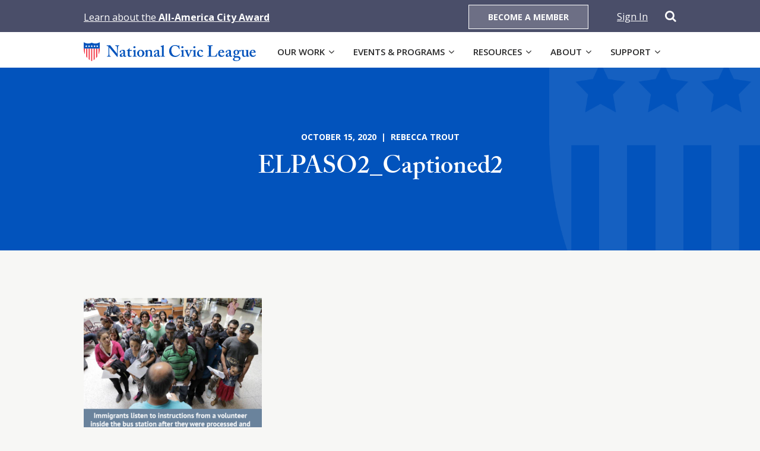

--- FILE ---
content_type: text/css
request_url: https://www.nationalcivicleague.org/wp-content/themes/national-civic-league/css/jquery.timeliny.min.css?ver=1.1.6
body_size: 380
content:
.timeliny{position:relative;display:block;margin:0 auto 4rem;padding:10rem 0;width:100%;border-top:1px solid #e5e5e5;border-bottom:1px solid #e5e5e5;font:normal normal 400 1rem/1 Arial,sans-serif;text-rendering:optimizeLegibility;color:#ddd;opacity:0;overflow:hidden;cursor:move}.timeliny.loaded{opacity:1}.timeliny:before{content:"";position:absolute;background-color:#e5e5e5;width:100%;height:1px;top:50%;left:0}.timeliny .timeliny-wrapper{display:block;margin:auto;width:100%;max-width:1024px}.timeliny .timeliny-dot{top:50%;left:0;margin-top:-.6rem;width:1.2rem;height:1.2rem;border-radius:50%;border:1px solid #ddd;background-color:#fff}.timeliny .timeliny-dot,.timeliny .timeliny-dot:before{-webkit-transition:all .35s ease-in-out;transition:all .35s ease-in-out;display:block;position:absolute}.timeliny .timeliny-dot:before{content:attr(data-year);top:-5rem;left:1.25rem;color:#000}.timeliny .timeliny-dot:after{-webkit-transition:all .35s ease-in-out;transition:all .35s ease-in-out;-webkit-transform:translateY(-50%);transform:translateY(-50%);content:attr(data-text);display:block;position:absolute;width:256px;top:5.6rem;left:1.25rem;color:#ddd;opacity:0;font-size:.9em}@media (min-width:768px){.timeliny .timeliny-dot:after{width:341.33333px}}.timeliny .timeliny-timeline{position:absolute;top:50%;left:0;display:table;width:100%;z-index:2}.timeliny .timeliny-timeline .timeliny-timeblock{display:table-cell;position:relative}.timeliny .timeliny-timeline .timeliny-timeblock.active .timeliny-dot{border-color:#37404a;background-color:#37404a;box-shadow:1px 1px 4px 0 rgba(0,0,0,.33)}.timeliny .timeliny-timeline .timeliny-timeblock.active .timeliny-dot:before{color:#37404a}.timeliny .timeliny-timeline .timeliny-timeblock.active .timeliny-dot:after{color:#000;opacity:1}.timeliny .timeliny-timeline .timeliny-timeblock.inactive .timeliny-dot{cursor:move}.timeliny .timeliny-timeline .timeliny-timeblock.inactive .timeliny-dot:before{color:#ddd}.timeliny .timeliny-timeline .timeliny-timeblock:not(.inactive):not(.active) .timeliny-dot:hover{border-color:#ddd;background-color:#ddd}.timeliny .timeliny-timeline .timeliny-timeblock:not(.inactive):not(.active) .timeliny-dot:hover:before{color:#000}.timeliny .timeliny-timeline .timeliny-timeblock .timeliny-dot:hover:after{color:#000;opacity:1}.timeliny .timeliny-vertical-line{position:absolute;display:block;z-index:1;left:16%;top:0;width:1px;height:100%;background-color:#ddd}@media (min-width:768px){.timeliny .timeliny-vertical-line{left:32%}}.timeliny .timeliny-vertical-line:before{top:0;border-top:8px solid #ddd}.timeliny .timeliny-vertical-line:after,.timeliny .timeliny-vertical-line:before{content:"";position:absolute;left:-7px;width:0;height:0;border-left:8px solid transparent;border-right:8px solid transparent}.timeliny .timeliny-vertical-line:after{bottom:0;border-bottom:8px solid #ddd}

--- FILE ---
content_type: text/css
request_url: https://www.nationalcivicleague.org/wp-content/themes/national-civic-league/style.css?ver=1.1.6
body_size: 17532
content:
/*
Theme Name: National Civic League
Theme URI: http://www.ncl.org
Description: This custom theme was built for the National Civic League by Studio Simpatico.
Author: Tamara Olson
Author URI: http://www.studiosimpati.co
Version: 1.0

*/

/***************************************************************************************************************************************************************************************/

/*HTML5 BOILERPLATE MINIFIED*/

/***************************************************************************************************************************************************************************************/

* {
  box-sizing: border-box;
}
article {
  display: block;
}
aside {
  display: block;
}
details {
  display: block;
}
figcaption {
  display: block;
}
figure {
  display: block;
  margin: 0;
}
footer {
  display: block;
}
header {
  display: block;
}
hgroup {
  display: block;
}
nav {
  display: block;
}
section {
  display: block;
}
audio {
  display: inline;
  zoom: 1;
}
canvas {
  display: inline;
  zoom: 1;
}
video {
  display: inline;
  zoom: 1;
}
audio:not([controls]) {
  display: none;
}
[hidden] {
  display: none;
}
html {
  font-size: 100%;
  -webkit-text-size-adjust: 100%;
  -ms-text-size-adjust: 100%;
  font-family: sans-serif;
  color: #222;
}
button {
  font-family: sans-serif;
  color: #222;
  font-size: 100%;
  vertical-align: middle;
  line-height: normal;
  cursor: pointer;
  -webkit-appearance: button;
  overflow: visible;
  margin: 0;
}
input {
  font-family: sans-serif;
  color: #222;
  font-size: 100%;
  vertical-align: middle;
  line-height: normal;
  margin: 0;
}
select {
  font-family: sans-serif;
  color: #222;
  font-size: 100%;
  vertical-align: middle;
  margin: 0;
}
textarea {
  font-family: sans-serif;
  color: #222;
  font-size: 100%;
  overflow: auto;
  vertical-align: top;
  resize: vertical;
  margin: 0;
}
body {
  font-size: 1em;
  line-height: 1.4;
  margin: 0;
}
::-moz-selection {
  background: #333;
  color: #fff;
  text-shadow: none;
}
::selection {
  background: #333;
  color: #fff;
  text-shadow: none;
}
a {
  color: #00e;
}
a:hover {
  color: #06e;
  outline: 0;
}
a:active {
  outline: 0;
}
abbr[title] {
  border-bottom: 1px dotted;
}
b {
  font-weight: 700;
}
strong {
  font-weight: 700;
}
blockquote {
  margin: 1em 40px;
}
dfn {
  font-style: italic;
}
hr {
  display: block;
  height: 1px;
  border: 0;
  border-top: 1px solid #ccc;
  margin: 1em 0;
  padding: 0;
}
ins {
  background: #ff9;
  color: #000;
  text-decoration: none;
}
mark {
  background: #ff0;
  color: #000;
  font-style: italic;
  font-weight: 700;
}
pre {
  font-family: monospace, serif;
  _font-family: "courier new", monospace;
  font-size: 1em;
  white-space: pre-wrap;
  word-wrap: break-word;
}
code {
  font-family: monospace, serif;
  _font-family: "courier new", monospace;
  font-size: 1em;
}
kbd {
  font-family: monospace, serif;
  _font-family: "courier new", monospace;
  font-size: 1em;
}
samp {
  font-family: monospace, serif;
  _font-family: "courier new", monospace;
  font-size: 1em;
}
q {
  quotes: none;
}
q:before {
  content: none;
}
q:after {
  content: none;
}
small {
  font-size: 85%;
}
sub {
  font-size: 75%;
  line-height: 0;
  position: relative;
  vertical-align: baseline;
  bottom: -0.25em;
}
sup {
  font-size: 75%;
  line-height: 0;
  position: relative;
  vertical-align: baseline;
  top: -0.5em;
}
ul {
  margin: 1em 0;
  padding: 0 0 0 40px;
}
ol {
  margin: 1em 0;
  padding: 0 0 0 40px;
}
dd {
  margin: 0 0 0 40px;
}
nav ul {
  list-style: none;
  list-style-image: none;
  margin: 0;
  padding: 0;
}
nav ol {
  list-style: none;
  list-style-image: none;
  margin: 0;
  padding: 0;
}
img {
  border: 0;
  -ms-interpolation-mode: bicubic;
  vertical-align: middle;
}
svg:not(:root) {
  overflow: hidden;
}
form {
  margin: 0;
}
fieldset {
  border: 0;
  margin: 0;
  padding: 0;
}
label {
  cursor: pointer;
}
legend {
  border: 0;
  margin-left: -7px;
  white-space: normal;
  padding: 0;
}
input[type="button"] {
  cursor: pointer;
  -webkit-appearance: button;
  overflow: visible;
}
input[type="reset"] {
  cursor: pointer;
  -webkit-appearance: button;
  overflow: visible;
}
input[type="submit"] {
  cursor: pointer;
  -webkit-appearance: button;
  overflow: visible;
}
button[disabled] {
  cursor: default;
}
input[disabled] {
  cursor: default;
}
input[type="checkbox"] {
  box-sizing: border-box;
  width: 13px;
  height: 13px;
  padding: 0;
}
input[type="radio"] {
  box-sizing: border-box;
  width: 13px;
  height: 13px;
  padding: 0;
}
input[type="search"] {
  -webkit-appearance: textfield;
  -moz-box-sizing: content-box;
  -webkit-box-sizing: content-box;
  box-sizing: content-box;
}
input[type="search"]::-webkit-search-decoration {
  -webkit-appearance: none;
}
input[type="search"]::-webkit-search-cancel-button {
  -webkit-appearance: none;
}
button::-moz-focus-inner {
  border: 0;
  padding: 0;
}
input::-moz-focus-inner {
  border: 0;
  padding: 0;
}
input:invalid {
  background-color: #f0dddd;
}
textarea:invalid {
  background-color: #f0dddd;
}
table {
  border-collapse: collapse;
  border-spacing: 0;
}
td {
  vertical-align: top;
}
.chromeframe {
  background: #ccc;
  color: #000;
  margin: 0.2em 0;
  padding: 0.2em 0;
}

/***************************************************************************************************************************************************************************************/
/*BODY STYLES*/
/***************************************************************************************************************************************************************************************/

html {
  font-size: 100%;
}
body {
  background: #f7f7f5;
  color: #4a4e69;
  font: 1rem "Open Sans", Helvetica, sans-serif;
  -webkit-font-smoothing: antialiased;
}
h1,
h1.heading1 {
  font-family: "adobe-caslon-pro";
  font-weight: 600;
  font-size: 42px;
  line-height: 50px;
}
h2,
h1.heading2,
h2.heading2,
h3.heading2 {
  font-family: "adobe-caslon-pro";
  font-weight: 600;
  font-size: 34px;
  line-height: 40px;
  margin: 10px 0;
}
h3,
h1.heading3,
h2.heading3,
h3.heading3 {
  font-family: "adobe-caslon-pro";
  font-weight: 600;
  font-size: 26px;
  line-height: 34px;
}
h3.heading4 {
  font-weight: 600;
  font-family: "adobe-caslon-pro";
  font-size: 22px;
  line-height: 30px;
}
h1.blue,
h2.blue,
h3.blue,
h1.blue a,
h2.blue a,
h3.blue a {
  color: #0253bc;
}
.in-article-header {
  font-family: "Open Sans", sans-serif;
  font-weight: normal;
  display: block;
  border-bottom: 1px solid #4a4e69;
  padding-bottom: 11px;
  font-size: 16px;
  color: #4a4e69;
  margin-bottom: 22px;
}
h1.heading2 a {
  text-decoration: underline;
  text-decoration-color: rgba(255, 255, 255, 0.4);
}
h1.heading2 a:hover {
  text-decoration-color: #fff;
}

p,
.body-copy ul li,
.body-copy ol li,
.right-copy ol,
.right-copy ul,
article ol {
  font-size: 18px;
  line-height: 29px;
}
img {
  height: auto;
  max-width: 100%;
}
iframe {
  max-width: 100%;
}
a {
  color: #4a4e69;
  text-decoration: none;
  transition: all 0.25s ease;
}
.body-copy a,
article a {
  text-decoration: underline;
  color: #0253bc;
  font-weight: bold;
}
a:hover {
  color: #4a4e69;
}
::-moz-selection {
  background-color: #0253bc;
  color: white;
}
::selection {
  background-color: #0253bc;
  color: white;
}
.anchor {
  position: absolute;
  margin-top: -80px;
  width: 1px;
  height: 1px;
  display: block;
}

/* Gravity Form in Body Copy */
.body-copy .gform_wrapper {
  margin: 20px 0 40px 40px;
  float: right;
  min-width: 400px;
  background-color: white;
}
.body-copy .gform_wrapper form {
  padding: 20px;
  margin: 0;
}
.body-copy .gform_wrapper form input {
  width: 100% !important;
}
body .body-copy .gform_wrapper .gform_footer input.button {
  max-width: 100%;
  margin: 20px 0 0 0;
  width: 100%;
}

.gform_wrapper input.medium {
  width: 100% !important;
}
.gform_wrapper ul li::before {
  content: none;
}

/* Sections */
div.canvascontainer {
  background-color: #f7f7f5;
}
section {
  padding: 62px 0;
}
section.white {
  background-color: white;
}
section.nopaddingtop {
  padding-top: 0;
}
section.nopaddingbottom {
  padding-bottom: 0;
}
section.full-width-photo > img {
  width: 100%;
}

/* Article */
.single-post article {
  max-width: 832px;
  margin: 0 auto 44px;
}
article div.wp-caption.alignleft {
  margin-left: -85px;
}
.body-copy blockquote,
article blockquote {
  font-family: "adobe-caslon-pro";
  font-weight: 600;
  color: #0253bc;
  max-width: 636px;
  margin-bottom: 44px;
}
.body-copy blockquote p,
article blockquote p {
  font-size: 22px;
  line-height: 30px;
}
.body-copy blockquote::before,
article blockquote::before {
  z-index: -1;
  margin-top: -20px;
  margin-left: -20px;
  background-size: 100% 100%;
  position: absolute;
  display: block;
  content: " ";
  width: 63px;
  height: 63px;
  background-image: url("img/left-quote.svg");
}
.body-copy blockquote p em::before,
article blockquote p em::before {
  content: " ";
  background-color: #0253bc;
  width: 62px;
  height: 2px;
  display: block;
  margin-top: 8px;
  margin-bottom: 8px;
}
.body-copy blockquote p em,
article blockquote p em {
  display: block;
  color: #4a4e69;
  font-weight: normal;
  font-size: 14px;
  line-height: 21px;
  font-family: "Open Sans";
}
.body-copy h2,
.body-copy h3 {
  margin-top: 44px;
  border-bottom: 1px solid #4a4e69;
}
.body-copy h2:first-of-type {
  margin-top: 0;
}

/* Photos and Captions */
.caption,
.flex-caption,
.wp-caption-text {
  font-size: 14px;
  line-height: 22px;
  font-style: italic;
  color: #4a4e69;
  margin-top: 12px;
}
.wp-caption {
  padding-top: 40px;
}
.wp-caption-text {
  margin-bottom: 40px;
}

/* Clear Fix Hack */
.container {
  clear: both;
  margin: 0 auto;
  width: 100%;
  max-width: 1042px;
  padding: 0 22px;
  position: relative;
}
.flex-container {
  display: flex !important;
  flex-wrap: wrap;
}
.flex-container.natural-height > * {
  align-self: center;
}
.clearfix:after {
  visibility: hidden;
  display: block;
  font-size: 0;
  content: " ";
  clear: both;
  height: 0;
}
.clearfix {
  display: inline-block;
}
* html .clearfix {
  height: 1%;
}
.clearfix {
  display: block;
}
.vertically-center {
  display: block;
  position: relative;
  top: 50%;
  -webkit-transform: translateY(-50%);
  -ms-transform: translateY(-50%);
  transform: translateY(-50%);
}

/* Header and State Icon */
.metadata-wrapper {
  overflow: hidden;
  position: relative;
  z-index: 2;
  border-bottom: 1px solid white;
  color: white;
  padding-bottom: 8px;
}
.metadata-wrapper.light {
  border-bottom: 1px solid #485268;
}
.metadata-wrapper.light .metadata-top {
  color: #485268;
}
.metadata-top {
  display: block;
  color: white;
}
.metadata-top.date {
  text-transform: uppercase;
  font-weight: bold;
  font-size: 12px;
}
.top-right-state-metadata {
  font-size: 12px;
  text-transform: uppercase;
  font-weight: bold;
  float: right;
}
.top-right-state-metadata img {
  margin-left: 10px;
  height: 30px;
}
.single-case-studies .top-right-state-metadata img {
  max-height: 90px;
}

/* Buttons */
.btn {
  cursor: pointer;
  text-align: center;
  display: inline-block;
  color: white;
  font-size: 14px;
  text-transform: uppercase;
  border: 1px solid white;
  background-color: rgba(247, 245, 245, 0.2);
  padding: 10px 32px;
  font-weight: 700;
  text-decoration: none !important;
}
.btn.dark {
  color: #485268;
  border-color: #485268;
}
.btn.orange {
  color: #f5a56c;
  border-color: #f5a56c;
}
.btn.blue {
  color: #0253bc;
  border-color: #0253bc;
}
#s2member-pro-authnet-cancellation-submit,
.btn.btn-primary,
.btn.blue-bg,
.btn.blue-bg.gray {
  background-color: #0253bc;
  border-color: #0253bc;
  color: white;
}
.btn.white-outline {
  border: 2px solid white;
}
.btn.white-ghost {
  background: transparent;
}
.btn.white {
  background: white;
  color: #0253bc;
}
.btn.big {
  font-size: 30px;
  max-width: 490px;
  width: 90%;
  padding: 14px 32px;
}
.btn.blue:hover {
  background-color: #0253bc;
  color: white;
}
.btn.white:hover {
  background: transparent;
  color: #fff;
}
.btn.full {
  width: 100%;
}
.btn:hover {
  color: #4a4e69;
  background-color: white;
}
.btn.dark:hover {
  background-color: #485268;
  color: white;
}
.btn.gray {
  background-color: #979797;
  color: white;
}

/* Lightbox */
button.mfp-close {
  background-image: url("img/close.svg") !important;
  width: 26px !important;
  height: 26px !important;
  background-size: 100%;
}

/* Tabs */
ul.tabs {
  margin: 0 0 44px;
  padding: 0;
  width: 100%;
  display: block;
  text-align: right;
  position: relative;
}
ul.tabs li {
  list-style: none;
}
ul.tabs li.title {
  float: left;
}
ul.tabs::before {
  bottom: 1px;
  z-index: -1;
  content: " ";
  border-bottom: 1px solid #4a4e69;
  display: block;
  width: 100%;
  position: absolute;
}
ul.tabs li.tab {
  cursor: pointer;
  background-color: transparent;
  padding: 10px 15px;
  display: inline-block;
  border-left: 1px solid transparent;
  border-right: 1px solid transparent;
  border-top: 2px solid transparent;
  color: #979797;
  text-transform: uppercase;
  font-weight: bold;
}
ul.tabs li.tab:hover {
  color: #4a4e69;
}
ul.tabs li.tab.selected {
  background-color: #f7f7f5;
  color: #4a4e69;
  border-left: 1px solid #4a4e69;
  border-right: 1px solid #4a4e69;
  border-top: 2px solid #0253bc;
}

/* Header Wrapper */
.header-wrapper {
  border-bottom: 1px solid #485268;
  margin-bottom: 27px;
  padding-bottom: 22px;
}
.in-article-header a,
.header-wrapper a {
  padding-top: 10px;
  float: right;
  text-transform: uppercase;
  font-size: 14px;
  font-weight: bold;
}
.in-article-header a:hover,
.header-wrapper a:hover {
  text-decoration: underline;
}
.in-article-header a {
  padding-top: 0;
  text-decoration: underline;
}
.in-article-header.bold {
  font-weight: bold;
  text-transform: uppercase;
}

/* Taglines */
.page-framer {
  max-width: 832px;
}
.page-framer h1,
.page-framer h2 {
  margin-bottom: 0;
  margin-top: 60px;
}
.page-framer h2 {
  margin-top: 0;
}
.page-framer h2 em {
  color: #e7554d;
}
.setup-tagline {
  margin-top: 0;
  font-family: "adobe-caslon-pro";
  font-weight: 600;
  font-size: 22px;
  line-height: 30px;
  color: #485268;
  padding-bottom: 22px;
  border-bottom: 1px solid #485268;
}

div.card .content-bottom {
  position: absolute;
  bottom: 22px;
  width: calc(100% - 44px);
  left: 22px;
}

/* Topic Cards */
.topic-card {
  padding: 62px 64px;
  color: white;
  position: relative;
  background-size: cover;
  background-position: center;
  margin-bottom: 62px;
}
.topic-card span.bg-color {
  position: absolute;
  width: 100%;
  height: 100%;
  top: 0;
  left: 0;
}
.topic-card span.text {
  display: block;
  font-size: 34px;
  line-height: 40px;
  color: white;
  font-weight: 600;
  font-family: "adobe-caslon-pro";
}
.topic-card p {
  margin-top: 0;
}
.topic-card:last-of-type {
  margin-right: 0;
}

/* Icon Cards */
.icon-card {
  border: 2px solid transparent;
  transition: none;
  height: 234px;
  margin-bottom: 22px;
  background-color: white;
  padding: 22px;
}
div.icon-card {
  font-size: 22px;
  line-height: 30px;
  background-color: #4a4e69;
  color: white;
  font-weight: 600;
  font-family: "adobe-caslon-pro";
}
.icon-card:hover {
  border-color: #0253bc;
}
div.icon-card:hover {
  border-color: transparent;
}
.icon-card img {
  margin: 0 auto;
  display: block;
  width: 54px;
}
.icon-card span.text::before {
  content: " ";
  width: 22px;
  height: 2px;
  background-color: #4a4e69;
  display: block;
  margin: 22px auto 12px;
}
.icon-card span.text {
  font-family: "adobe-caslon-pro";
  font-weight: 600;
  text-align: center;
  font-size: 22px;
  line-height: 30px;
  color: #485268;
  width: 100%;
  display: block;
}
.our-work-icon-cards .icon-card {
  width: 23.4%;
  margin-right: 2.13%;
}

/* Featured Case Studies */
.featured-case-studies div.blog-card {
  float: left;
}
.featured-case-studies div.blog-card::before {
  content: " ";
  background-color: rgba(74, 78, 105, 0.8);
  width: 100%;
  height: 100%;
}
.finalist {
  display: inline-block;
  padding: 4px 8px;
  background-color: white;
  text-transform: uppercase;
  font-size: 14px;
  font-weight: bold;
}

/* Featured Presentations */
.featured-presentations {
  display: flex;
  flex-wrap: wrap;
  margin: 0;
  padding: 0;
}
.featured-presentations li {
  list-style: none;
  width: 32%;
  margin-right: 1%;
  margin-bottom: 41px;
}
.featured-presentations li .card {
  width: 100%;
  margin-bottom: 10px;
}
.featured-presentations li .btn {
  width: 100%;
}
.featured-presentations li h2 {
  margin: 0;
}
.featured-presentations li .duration {
  display: block;
  color: white;
  font-size: 12px;
  margin-bottom: 8px;
  font-weight: bold;
}
.featured-presentations li:last-of-type {
  margin-right: 0;
}

/* Featured Resources */
.featured-resources.cards h3 a {
  color: white;
}
.featured-resources .content {
  bottom: 0;
  position: absolute;
}
.blog-card .content {
  position: absolute;
  bottom: 22px;
  left: 22px;
  right: 22px;
}

/* Hero */
.hero {
  min-height: 365px;
  background-size: cover;
  background-position: bottom;
  position: relative;
  padding: 164px 0 88px 0;
}
.hero .container {
  height: 100%;
  position: relative;
}
.hero.no-photo h1,
.hero.no-photo p {
  color: #4a4e69;
}
.hero h1,
.hero h2 {
  margin-bottom: 0;
  color: white;
  max-width: 662px;
}
.hero p.tagline {
  margin-top: 0;
  max-width: 830px;
}
.hero p {
  max-width: 576px;
}
.hero h1 a {
  color: white;
}
.hero .btn {
  margin-top: 20px;
}
.hero.blue {
  background-color: #0253bc;
  color: white;
}
.hero.blue h2 {
  max-width: 830px;
}
.purplewash {
  position: relative;
  color: white;
}
.purplewash > * {
  position: relative;
}
.purplewash::before {
  content: " ";
  background-color: rgba(40, 40, 41, 0.58);
  position: absolute;
  top: 0;
  left: 0;
  width: 100%;
  height: 100%;
}
.page-template-page-aac-home .purplewash::before {
  background-color: rgba(74, 78, 105, 0.84);
}
.page-template-page-aac-home .hero {
  background-size: 700px 454px;
  background-repeat: no-repeat;
  background-position: 75% 100%;
}
.hero.purplewash p {
  color: white;
}
.hero.large {
  height: 618px;
  height: 60vh;
}
.hero.medium {
  height: 420px;
}
.hero.centered {
  text-align: center;
}
.hero.centered h1 {
  margin: 0 auto;
  max-width: 870px;
}
.hero.centered p {
  margin-left: auto;
  margin-right: auto;
  max-width: 900px;
}
.hero .data {
  text-transform: uppercase;
  font-weight: bold;
  margin-bottom: 30px;
}
.hero .data.secondary {
  color: #979797;
}
.hero .tags {
  color: white;
  text-transform: uppercase;
  font-weight: bold;
  font-size: 12px;
}
.hero .tags a {
  color: white;
}

/* Page Layouts */
.left-right-cols .left-col {
  width: 57.6%;
  float: left;
  margin-right: 10.4%;
}
.left-right-cols .right-col {
  width: 32%;
  float: left;
}
.left-right-cols.alternate .left-col {
  width: 32%;
  float: left;
  margin-right: 10.4%;
}
.left-right-cols.alternate .right-col {
  width: 57.6%;
  float: left;
}
.left-right-cols .right-col h3 {
  margin-top: 0;
}
.left-right-cols .right-col .card {
  width: 100%;
}

.three-equal-cols {
  margin: 0;
  padding: 0;
}
.three-equal-cols > * {
  float: left;
  width: 32%;
  margin-right: 2%;
  list-style: none;
  margin-bottom: 44px;
}
.three-equal-cols li:nth-of-type(3n) {
  margin-right: 0;
}
.three-equal-cols li:nth-of-type(3n + 1) {
  clear: both;
}
.three-equal-cols .date {
  color: #4a4e69;
  font-size: 14px;
}
.three-equal-cols h3 {
  margin: 6px 0 10px;
}
.three-icons-wrapper {
  max-width: 110px;
}
.three-icons {
  max-height: 48px;
}

/* Forms */
form input {
  width: 100%;
}
input,
button {
  font-family: "Open Sans";
  padding: 8px 12px;
  border-radius: 0;
}
input[type="email"] {
  border: 1px solid #4a4e69;
  margin-bottom: 22px;
}
input[type="submit"] {
  font-size: 14px;
  font-weight: bold;
  text-transform: uppercase;
  color: #0067b8;
  border: 1px solid #0067b8;
  background-color: transparent;
}
input[type="submit"]:hover {
  background-color: #0067b8;
  color: white;
}

.select-wrapper select {
  width: 100%;
  font: 1rem "Open Sans", Helvetica, sans-serif;
  border-radius: 0;
  color: #0253bc;
  border: 1px solid #0253bc;
  -webkit-appearance: none;
  font-size: 14px;
  padding: 8px 40px 8px 15px;
}
.select-wrapper select option {
  text-transform: none;
}
.select-wrapper {
  position: relative;
  display: block;
  min-width: 150px;
}
.select-wrapper::before {
  pointer-events: none;
  content: "\f107";
  color: #0253bc;
  position: absolute;
  right: 12px;
  top: 10px;
  font-family: "FontAwesome";
  font-size: 20px;
}

form.search-form-frontend {
  width: 50%;
  max-width: 350px;
  float: left;
  overflow: hidden;
}
form.search-form-frontend input {
  float: left;
  width: 55%;
  margin-right: 5%;
  background-color: transparent;
  color: white;
  border: 0;
  border-bottom: 2px solid white;
}
form.search-form-frontend button {
  float: left;
  width: 40%;
  min-width: 0;
}
.right-aligned-selects {
  float: right;
  width: 50%;
  text-align: right;
}
.right-aligned-selects .select-wrapper {
  width: 50%;
  min-width: 0;
}

select.jump-to-object {
  width: 100%;
  background: white;
  border-radius: 4px;
  font-weight: bold;
  padding-bottom: 12px;
  border: 0;
  border-bottom: 2px solid white;
  color: #0253bc;
}
.jump-to-wrapper {
  max-width: 500px;
  margin: 10px auto 0;
  width: 100%;
}
.select-wrapper.jump-to-wrapper::after {
  color: white;
}

.gform_wrapper .top_label .gfield_label {
  font-size: 12px;
  text-transform: uppercase;
  font-weight: bold;
}
body .gform_wrapper .top_label input[type="text"],
body .gform_wrapper .top_label input[type="email"],
body .gform_wrapper .top_label textarea {
  border: 1px solid #4a4e69;
  font-size: 14px !important;
  line-height: 22px;
  padding: 8px 10px !important;
}
body .gform_wrapper select {
  height: 40px;
  font-size: 14px;
}
body .gform_wrapper select:focus {
  border: 1px solid #4a4e69;
  outline: none;
}
body .gform_wrapper .top_label input[type="text"]:focus,
body .gform_wrapper .top_label input[type="email"]:focus,
body .gform_wrapper .top_label textarea:focus {
  border-color: #0253bc;
  outline: none;
}
.gform_wrapper ul.gform_fields li.gfield.one-third-form {
  width: 32%;
  margin-right: 1%;
  float: left;
  clear: none;
  padding-top: 0;
  padding-bottom: 10px;
  margin-top: 0;
}
.gform_wrapper ul.gform_fields li.gfield.one-third-form:nth-of-type(3n + 1) {
  clear: both;
}
body .gform_wrapper .gform_footer input.button {
  width: 100%;
  display: block;
  margin: 0 auto;
  font-size: 13px;
  min-width: 200px;
  max-width: 350px;
  background-color: #0253bc;
  color: white;
  text-transform: uppercase;
  font-weight: bold;
}
body .gform_wrapper .gform_footer input.button:hover {
  opacity: 0.7;
}
body .gform_wrapper ul.gform_fields {
  padding: 0;
}
body .gform_wrapper ul.gform_fields li.gfield {
  margin-bottom: 10px;
  list-style: none;
  padding-right: 0;
  padding-left: 0;
}
body .gform_wrapper .gform_footer {
  margin-top: 0;
}

::-webkit-input-placeholder {
  font-style: italic;
  color: #979797;
}
::placeholder {
  font-style: italic;
  color: #979797;
}
::-moz-placeholder {
  font-style: italic;
  color: #979797;
}
:-ms-input-placeholder {
  font-style: italic;
  color: #979797;
}

/* National Civic Review */
.about-ncr h2 {
  max-width: 600px;
}
.about-ncr h2.in-article-header {
  max-width: 100%;
}
.ncr-issue {
  text-align: center;
}
.ncr-issue form {
  text-align: center;
}
.ncr-issue form .select-wrapper {
  display: inline-block;
  width: 50%;
}
.ncr-issue select {
  font-style: italic;
}
.ncr-issue form input[type="submit"] {
  display: inline-block;
  width: 37%;
  margin-left: 2%;
}
.bottom-tags {
  border-top: 1px solid #4a4e69;
  padding-top: 10px;
  margin-top: 30px;
}
.bottom-tags a {
  color: #979797;
  font-weight: bold;
  text-transform: uppercase;
  font-size: 12px;
}
.ncr-post {
  width: 49%;
  margin-right: 2%;
}
.ncr-post:nth-of-type(2n) {
  margin-right: 0;
}

.ncr-sponsor {
  background: #fff;
  padding: 50px 25px !important;
}
.ncr-sponsor .sponsored-by {
  margin: 0 auto;
  display: block;
}

.ncr-issue-main {
  background: #fff;
  padding: 0 0 44px;
}
.ncr-issue-main .issue {
  cursor: pointer;
}

.issue-click-tracker {
  cursor: pointer;
}

.ad-wrapper {
  background-color: white;
  text-align: center;
  padding: 60px 20px;
}
.mobile-ad {
  display: none !important;
}
.desktop-ad {
  width: 100%;
  max-width: 900px;
  margin: 0 auto;
}

@media screen and (max-width: 768px) {
  .ad-wrapper {
    padding: 20px;
  }
  .desktop-ad {
    display: none !important;
  }
  .mobile-ad {
    display: block !important;
    margin: 0 auto;
  }
}

.ncr-issue-2 {
  padding-bottom: 62px;
}
.ncr-issue-3 {
  padding-top: 44px;
}
.ncr-issue-main.last {
  padding-bottom: 62px;
}

.ncr-issue-main.gray {
  background: #f7f7f5;
}
.ncr-issue-main .flex-container {
  align-items: stretch;
  justify-content: space-between;
}
.ncr-issue-main .span-2-col {
  width: calc(66.6666% - 11px);
}
.ncr-issue-main .span-1-col {
  width: calc(33.3333% - 22px);
}
.ncr-issue-main .image,
.ncr-issue-main .video {
  background: no-repeat center center;
  background-size: cover;
}
.ncr-issue-main .big-image-with-issue .issue {
  min-height: 302px;
  background: #4a4e69;
  padding: 22px;
}
.ncr-issue-main .big-image-with-issue .issue .heading3 {
  color: #fff;
  margin: 0 0 7px;
}
.ncr-issue-main .big-image-with-issue .issue .author {
  color: #f7f7f5;
  font-size: 18px;
  line-height: 29px;
}

.ncr-issue-main .issue-3-col .issue {
  width: calc(33% - 22px);
  margin-right: 22px;
  border-top: solid 2px #4a4e69;
  padding-top: 22px;
}
.ncr-issue-main .issue-3-col .issue:last-of-type {
  margin-right: 0;
  width: 33%;
}
.ncr-issue-main .issue-3-col .issue .heading3 {
  color: #0253bc;
  margin: 0 0 7px;
}
.ncr-issue-main .issue-3-col .issue .author {
  color: #4a4e69;
  font-size: 18px;
  line-height: 29px;
  font-weight: bold;
}
.ncr-issue-main .issue-3-col .issue .issue-preview {
  color: #282829;
  font-size: 18px;
  line-height: 29px;
  margin: 11px 0 0;
}

.ncr-issue-main .issue-2-col {
  margin: 0 -29px;
  border: solid 2px #4a4e69;
  background: #fff;
  padding: 28px;
}
.ncr-issue-main .issue-2-col .issue {
  width: calc(50% - 22px / 2);
  margin-right: 22px;
  border-top: solid 2px #4a4e69;
  padding-top: 22px;
}
.ncr-issue-main .issue-2-col .issue:last-of-type {
  margin-right: 0;
}
.ncr-issue-main .issue-2-col .issue .heading3 {
  color: #4a4e69;
  margin: 0 0 7px;
}
.ncr-issue-main .issue-2-col .issue .author {
  color: #979797;
  font-size: 18px;
  line-height: 29px;
  font-weight: bold;
}
.ncr-issue-main .issue-2-col .issue .issue-preview {
  color: #282829;
  font-size: 18px;
  line-height: 29px;
  margin: 21px 0 0;
}

.ncr-issue-main .big-issue-with-image .issue {
  border-top: solid 2px #4a4e69;
  padding-top: 22px;
}
.ncr-issue-main .big-issue-with-image .issue:last-of-type {
  margin-right: 0;
}
.ncr-issue-main .big-issue-with-image .issue .heading3 {
  color: #4a4e69;
  margin: 0 0 7px;
}
.ncr-issue-main .big-issue-with-image .issue .author {
  color: #979797;
  font-size: 18px;
  line-height: 29px;
  font-weight: bold;
}
.ncr-issue-main .big-issue-with-image .issue .issue-preview {
  color: #282829;
  font-size: 18px;
  line-height: 29px;
  margin: 21px 0 0;
}
.ncr-issue-main .big-issue-with-image .image {
  min-height: 328px;
}

.ncr-issue-main .big-issue-with-video .issue {
  border-top: solid 2px #4a4e69;
  padding-top: 22px;
}
.ncr-issue-main .big-issue-with-video .issue:last-of-type {
  margin-right: 0;
}
.ncr-issue-main .big-issue-with-video .issue .heading3 {
  color: #4a4e69;
  margin: 0 0 7px;
}
.ncr-issue-main .big-issue-with-video .issue .author {
  color: #979797;
  font-size: 18px;
  line-height: 29px;
  font-weight: bold;
}
.ncr-issue-main .big-issue-with-video .issue .issue-preview {
  color: #282829;
  font-size: 18px;
  line-height: 29px;
  margin: 21px 0 0;
}
.ncr-issue-main .big-issue-with-video .video {
  min-height: 328px;
  position: relative;
  display: flex;
  align-items: center;
  justify-content: center;
}

.ncr-issue-main .big-issue-noimage .issue {
  border-top: solid 2px #4a4e69;
  padding-top: 22px;
}
.ncr-issue-main .big-issue-noimage .issue:last-of-type {
  margin-right: 0;
}
.ncr-issue-main .big-issue-noimage .issue .heading3 {
  color: #4a4e69;
  margin: 0 0 7px;
}
.ncr-issue-main .big-issue-noimage .issue .author {
  color: #979797;
  font-size: 18px;
  line-height: 29px;
  font-weight: bold;
}
.ncr-issue-main .big-issue-noimage .issue .issue-preview {
  color: #282829;
  font-size: 18px;
  line-height: 29px;
  margin: 21px 0 0;
}

.legal-disclaimer {
  background: white;
}
.legal-disclaimer .title {
  text-transform: uppercase;
  display: block;
  border-bottom: solid 1px #4a4e69;
  padding-bottom: 11px;
  margin: 0 0 24px;
  font-family: "Open Sans";
  font-weight: 600;
  font-size: 14px;
  line-height: 22px;
}
.legal-disclaimer .copy {
  text-transform: uppercase;
  font-size: 14px;
  line-height: 22px;
  color: #979797;
  margin: 0;
}

.ncr-issue-main ~ .callout-cta {
  padding: 62px 0;
}
.ncr-issue-main ~ .callout-cta h2 {
  margin-bottom: 21px;
}
.ncr-issue-main ~ .callout-cta .btn-wrapper {
  display: flex;
  align-items: center;
  justify-content: center;
  max-width: 100%;
}
.ncr-issue-main ~ .callout-cta .btn-wrapper .btn {
  min-width: 233px;
  max-width: 100%;
  margin-right: 23px;
}
.ncr-issue-main ~ .callout-cta .btn-wrapper .btn:last-of-type {
  margin-right: 0;
}

.access-popup.active {
  opacity: 1;
  visibility: visible;
}

.access-popup {
  position: fixed;
  top: 0;
  height: 100%;
  width: 100%;
  z-index: 10000;
  opacity: 0;
  visibility: hidden;
  transition: 0.5s;
}
.access-popup .overlay {
  background: rgba(40, 40, 41, 0.67);
  position: absolute;
  top: 0;
  left: 0;
  height: 100%;
  width: 100%;
}
.access-popup .modal-main {
  position: absolute;
  top: 50%;
  left: 50%;
  width: 662px;
  max-width: 100%;
  box-sizing: border-box;
  padding: 44px;
  background: #f7f7f5;
  transform: translate(-50%, -50%);
}
.access-popup .modal-main h2 {
  margin: 0 0 11px;
  font-size: 30px;
  line-height: 38px;
}
.access-popup .modal-main span.accessed {
  margin: 0;
  line-height: 22px;
}
.access-popup .modal-main p {
  margin: 7px 0 19px;
}
.access-popup .modal-main p.small {
  font-size: 13px;
  margin-top: 20px;
}
.access-popup .modal-main p.small a {
  text-decoration: underline;
}
.access-popup .modal-main .btn-wrapper.active {
  display: flex;
}
.access-popup .modal-main .btn-wrapper {
  display: none;
  align-items: center;
  justify-content: space-between;
  flex-wrap: wrap;
}
.access-popup .modal-main .btn-wrapper .btn {
  width: calc(50% - 10px);
}
.access-popup .modal-main .btn-wrapper .btn:first-of-type {
  margin-right: 20px;
}

.access-popup .modal-main .btn-wrapper form {
  display: flex;
  align-items: center;
  justify-content: flex-start;
  flex-wrap: wrap;
  width: 100%;
}
.access-popup .modal-main .btn-wrapper form input {
  outline: none !important;
}
.access-popup .modal-main .btn-wrapper form input[type="text"] {
  width: 322px;
  max-width: 100%;
  border: solid 1px #282829;
  font-size: 14px;
  padding: 11px 11px;
  margin: 0 20px 0 0;
}
.access-popup .modal-main .btn-wrapper form input[type="submit"] {
  width: auto;
  padding: 11px 31px;
}
.access-popup .modal-main .btn-wrapper .btn.nobg {
  background: transparent;
  border: none;
  color: #0253bc;
  width: auto;
  margin: 0;
  padding: 0;
}

.hero.ncr-article {
  min-height: 320px;
  padding: 138px 0 62px;
  background: #0253bc !important;
}
.hero.ncr-article p {
  color: #fff;
}
.single-ncr-article article .author {
  display: flex;
  align-items: flex-start;
  justify-content: space-between;
  color: #f7f7f5;
  font-size: 18px;
  font-weight: bold;
  line-height: 29px;
}
.single-ncr-article article .author .author-name {
  height: 272px;
  width: 319px;
  padding: 21px;
  background: #4a4e69;
}
.single-ncr-article article .author h3 {
  color: #4a4e69;
  max-width: 661px;
  margin: 0 0 0 22px;
}
.single-ncr-article article p {
  max-width: 831px;
  margin: 29px auto;
}
.single-ncr-article article h3 {
  margin: 44px 0 0;
}
.single-ncr-article article h3 ~ hr {
  border: none;
  border-top: solid 1px #4a4e69;
  margin-bottom: 45px;
  margin-top: 22px;
}
.single-ncr-article article .fluid-width-video-wrapper {
  margin: 15px 0;
}
.single-ncr-article article p strong {
  font-weight: 600;
}
.single-ncr-article article div.wp-caption.alignleft {
  margin-left: 0;
}
.single-ncr-article article p.wp-caption-text {
  max-width: 100%;
  margin: 12px 0 44px;
}
.single-ncr-article article .wp-caption {
  padding: 0;
}
.single-ncr-article article .image-group ~ p {
  clear: both;
}

/************************************************************************************************************************/
/* Homepage */
/************************************************************************************************************************/

.homepage-subhead {
  color: white;
}
.case-studies-title {
  width: 100%;
  border-bottom: 1px solid #485268;
  padding-bottom: 4px;
  margin-bottom: 20px;
  display: block;
}
/* History */
#hp-history {
  position: relative;
  color: white;
  background-size: cover;
  background-position: center;
}
#hp-history p {
  max-width: 560px;
}
#hp-history::before {
  content: " ";
  background-color: rgba(2, 83, 188, 0.82);
  width: 100%;
  height: 100%;
  position: absolute;
  left: 0;
  top: 0;
}
/* History Photo Strip */
#hp-history-photo-strip {
  padding: 0;
}
.image-link {
  position: relative;
  width: 12.5%;
  display: inline-block;
}
.image-link:hover::before {
  content: " ";
  height: 100%;
  width: 100%;
  position: absolute;
  background-color: rgba(243, 55, 70, 0.82);
}
.image-link:hover::after {
  font-size: 32px;
  font-family: "FontAwesome";
  color: white;
  position: absolute;
  left: 50%;
  top: 50%;
  margin-top: -16px;
  margin-left: -10px;
  content: "\f00e";
}
/* Mailing List */
#hp-newsletter h2.heading3 {
  margin: 30px 0 0 0;
}
#hp-newsletter .left-col {
  float: left;
  width: 57.4%;
  margin-right: 10.7%;
}
#hp-newsletter .right-col {
  float: left;
  width: 31.9%;
}
#hp-newsletter label {
  display: none !important;
}
/* Innovation Database */
#hp-innovation-database {
  padding: 0;
  display: flex;
  flex-direction: row;
}
#hp-innovation-database .left-col {
  width: 50%;
  background-color: #f5a56c;
  padding: 48px 48px 48px calc((100% - 1000px) / 2);
}
#hp-innovation-database .right-col {
  width: 50%;
  height: auto;
  display: block;
  background-image: url("img/NCL-AAC-Map-HOME.jpg");
  background-size: cover;
}

/* Speaker Cards */
.speaker-card {
  margin-bottom: 22px;
  background-color: white;
  width: 32%;
  margin-right: 2%;
  float: left;
  text-align: center;
  padding: 44px;
}
.speaker-card:nth-of-type(3n) {
  margin-right: 0;
}
.speaker-card:nth-of-type(3n + 1) {
  clear: both;
}
.speaker-card img {
  border-radius: 100%;
  width: 100px;
  height: 100px;
  margin: 0 auto;
}
.speaker-card span.name::before {
  content: " ";
  background-color: #4a4e69;
  width: 30px;
  height: 2px;
  display: block;
  margin: 20px auto;
}
.speaker-card span.name {
  font-weight: 600;
  font-size: 22px;
  line-height: 30px;
  font-family: "adobe-caslon-pro";
  display: block;
}
.speaker-card span.title {
  font-size: 22px;
  line-height: 30px;
  font-family: "adobe-caslon-pro";
  font-weight: 600;
  font-style: italic;
  display: block;
}

/************************************************************************************************************************/
/* HEADERS */
/************************************************************************************************************************/

/* Top Header */
#top-header-wrapper {
  height: 57px;
}
header#top-header {
  padding: 8px 0;
  color: white;
  background-color: #4a4e69;
}
header#top-header .flex-container {
  justify-content: space-between;
}
header#top-header a {
  color: white;
  text-decoration: underline;
}
header#top-header a.btn:hover {
  color: #4a4e69;
}
header#top-header .left-col {
  padding-top: 10px;
}
header#top-header.fixed {
  position: fixed;
  top: 0;
  left: 0;
  width: 100%;
  z-index: 999;
}
header#top-header.fixed a.btn {
  text-transform: none;
  border: 0;
  background: none;
  padding: 10px 0;
}

/* Regular Header */
header.main-header {
  position: absolute;
  top: 0;
  left: 0;
  width: 100%;
  padding-top: 12px;
  display: flex;
  flex-wrap: wrap;
  justify-content: space-between;
  text-align: left;
}
header.main-header nav {
  display: inline-block;
  vertical-align: middle;
}
header.main-header a {
  color: white;
}
header.main-header a.logo {
  width: 290px;
  background-size: 100% 100%;
  height: 34px;
  display: inline-block;
  vertical-align: middle;
}
header.main-header ul {
  text-align: left;
  padding: 8px 0 0 0;
  margin-top: 7px;
}
header.main-header ul li {
  margin: 0 0 0 28px;
  display: inline-block;
}
header.main-header ul li a {
  color: white;
  text-transform: uppercase;
  font-weight: 600;
  font-size: 15px;
}
/* Submenus */
header.main-header ul li.menu-item-has-children {
  position: relative;
}
header.main-header ul li.menu-item-has-children::after {
  content: "\f107";
  margin-left: 2px;
  font-family: "FontAwesome";
  color: white;
}
header.main-header ul li.menu-item-has-children ul {
  left: -12px;
  z-index: 9999;
  position: absolute;
  background-color: white;
  display: none;
  visibility: hidden;
  width: 300px;
  margin: 0;
  padding: 0;
}
header.main-header ul li.menu-item-has-children:hover ul {
  padding: 17px 0 0;
  display: block;
  height: auto;
  visibility: visible;
}
header.main-header ul li.menu-item-has-children > a {
  cursor: default;
}
header.main-header ul li.menu-item-has-children ul li {
  display: block;
  margin: 0 0 0 0;
}
header.main-header ul li.menu-item-has-children ul li:last-of-type {
  margin-bottom: 0;
}
header.main-header ul li.menu-item-has-children ul li a {
  transition: none;
  display: block;
  display: block;
  padding: 12px;
}
header.main-header ul li.menu-item-has-children ul li:hover a {
  background-color: #4a4e69;
  color: white !important;
}
header.main-header#fixed-header {
  opacity: 1;
  width: 100%;
  z-index: 999;
  padding-top: 0;
  background-color: white;
  position: fixed;
  top: 54px;
  left: 0;
  padding-bottom: 10px;
}
header.main-header#fixed-header a.logo {
  margin-top: 16px;
  margin-right: 4px;
}
header.main-header#fixed-header nav > ul > li.current-menu-item a,
header.main-header#fixed-header nav > ul > li.current_page_item a,
header.main-header#fixed-header nav > ul > li > a:hover {
  color: #0253bc;
}
header.main-header#fixed-header nav > ul > li.menu-item-has-children > a:hover {
  color: #282829;
}
header.main-header#fixed-header ul li a {
  text-transform: uppercase;
  color: #282829;
}
header.main-header#fixed-header ul.sub-menu a:hover {
  color: white;
}
header.main-header#fixed-header ul li.menu-item-has-children::after {
  color: #282829;
}
.sign-in {
  margin-left: 44px;
}
.logged-in-blurb {
  display: block;
  padding-top: 8px;
}

/************************************************************************************************************************/
/* FOOTERS */
/************************************************************************************************************************/

/* Footer */
footer {
  color: white;
  background-color: #4a4e69;
  padding: 44px 0;
}
footer a {
  color: white;
}
footer a:hover {
  color: white;
  text-decoration: underline;
}
footer .container {
  padding-left: 84px;
  position: relative;
  padding-bottom: 66px;
}
a.footer-logo {
  position: absolute;
  left: 0;
}
span.statement-of-purpose {
  margin-bottom: 22px;
  color: #f5a56c;
  font-family: "adobe-caslon-pro";
  font-weight: 600;
  font-size: 22px;
  line-height: 30px;
  display: block;
}
footer ul {
  margin: 0;
  padding: 0;
}
footer ul li {
  list-style: none;
  margin-bottom: 15px;
}
footer h3 {
  font-family: "Open Sans";
  margin-top: 0;
  font-size: 14px;
  padding-bottom: 8px;
  border-bottom: 1px solid white;
  text-transform: uppercase;
  font-weight: bold;
}
footer .col-1 {
  float: left;
  width: 16.2%;
  margin-right: 11.5%;
}
footer .col-2 {
  float: left;
  width: 34.8%;
  margin-right: 9.17%;
}
footer .col-3 {
  float: left;
  width: 27.9%;
}
ul.social-links {
  display: block;
}
ul.social-links li {
  display: inline-block;
  font-size: 30px;
  margin-right: 20px;
  margin-top: 15px;
}
ul.social-links li a:hover {
  opacity: 0.7;
}
/* Twitter */
.widget_aptf_widget {
  list-style: none;
}
.aptf-tweet-username,
.aptf-tweet-actions-wrapper {
  display: none;
}
.aptf-tweet-date p {
  margin-top: 3px;
  font-size: 14px;
  color: rgba(247, 247, 245, 0.5);
}
.aptf-tweet-content a {
  color: #d2ebe3 !important;
}
.ctf-feed-1.ctf-fixed-height {
  margin-bottom: 20px;
}
/* Sponsors */
#sponsors h2 {
  margin: 0;
}
#sponsors .flex-container {
  justify-content: space-between;
}
#sponsors .flex-container > div {
  margin-right: 10px;
  margin-bottom: 20px;
  text-align: center;
}
#sponsors .flex-container > div:last-of-type {
  margin-right: 0;
}
#sponsors .flex-container > div img {
  max-width: 100%;
}

/************************************************************************************************************************/
/* CARDS */
/************************************************************************************************************************/

/* Cards */
.card {
  display: block;
  padding: 20px;
  width: 32%;
  margin-right: 2%;
  margin-bottom: 44px;
  min-height: 280px;
  background-size: cover;
}
.card a {
  color: white;
}
.card:nth-of-type(3n) {
  margin-right: 0;
}
.card h2,
.card h3 {
  color: white;
  margin-top: 12px;
}
.card .tags,
.card .tags a {
  color: white;
  text-transform: uppercase;
  font-size: 12px;
  font-weight: bold;
}
.card .tags a:hover {
  opacity: 0.7;
}
.card-icon {
  float: right;
}
a.card h3:hover {
  text-decoration: underline;
}
/* Blog Card */
.blog-card {
  position: relative;
  background-size: cover;
  background-position: center;
}
.blog-card::before {
  content: " ";
  background-color: rgba(76, 91, 92, 0.88);
  position: absolute;
  width: 100%;
  height: 100%;
  left: 0;
  top: 0;
}
.blog-card.webinar-card::before {
  background-color: rgba(243, 55, 70, 0.88);
}
.blog-card > * {
  position: relative;
}
.blog-card h2 {
  font-size: 22px;
  line-height: 30px;
  margin-top: 20px;
}
.blog-card .date {
  display: block;
  border-bottom: 1px solid white;
  font-size: 12px;
  text-transform: uppercase;
  color: white;
  padding-bottom: 6px;
}
.blog-card:hover h2:hover a {
  text-decoration: underline;
}
.blog-card.primary {
  background-color: #f33746;
  color: white;
}
.blog-card.primary::before {
  content: none;
}
/* Case Studies Card */
.card.case-study-card {
  height: 400px;
  position: relative;
  width: 48%;
  margin-right: 4%;
}
.card.case-study-card:hover {
  opacity: 0.7;
}
.case-study-card::before {
  content: " ";
  background-color: rgba(74, 78, 105, 0.6);
  position: absolute;
  top: 0;
  left: 0;
  width: 100%;
  height: 100%;
}
.case-study-card .tagline {
  display: inline-block;
  background-color: white;
  color: #4a4e69;
  margin-left: -20px;
  padding: 6px 22px;
  text-transform: uppercase;
  font-weight: bold;
  font-size: 14px;
}
.card.case-study-card:last-of-type {
  margin-right: 0;
}
.card.case-study-card .content {
  position: relative;
  z-index: 2;
}
.case-study-card .info {
  position: absolute;
  left: 20px;
  bottom: 20px;
  right: 20px;
}
/* More Resources */
.webinar-card .btn,
.resource-card .btn,
.blog-post-card .btn {
  width: 100%;
  max-width: 300px;
}
.webinar-card .metadata::after {
  content: " ";
  width: 30px;
  height: 30px;
  background-image: url("img/video.svg");
}
.resource-card .metadata::after {
  content: " ";
  width: 30px;
  height: 30px;
  background-image: url("img/resource.svg");
}
.blog-post-card .metadata::after {
  content: " ";
  width: 30px;
  height: 30px;
  background-image: url("img/blog-post.svg");
}
/* No Title */
.blog-card.no-title h2 {
  display: none;
}
.blog-card.no-title::before {
  content: none;
}
.blog-card.no-title a.btn {
  background-color: white;
  color: #485268;
  text-decoration: underline;
  bottom: 10px;
  width: auto;
  position: absolute;
  right: 0;
  min-width: 0;
}

/*DEFAULT PAGE STYLES*/
.alignleft {
  float: left;
  margin-right: 15px;
}
.alignright {
  float: right;
  margin-left: 15px;
}
.aligncenter {
  display: block;
  margin: 0 auto 20px;
}
.alignnone {
  display: block;
  margin: 0 0 20px;
}
.wp-caption {
  max-width: 100%;
}

/* Share Icons */
.share-icons h2 {
  font-size: 14px;
  color: #0253bc;
  border-color: #0253bc;
  text-transform: uppercase;
  max-width: 320px;
  margin-top: 44px;
}
.share-icons ul {
  margin: 0;
  padding: 0;
}
.share-icons ul li {
  display: inline-block;
  margin-right: 44px;
  padding-left: 0;
}
.share-icons ul li::before {
  content: none;
}
.share-icons ul li a {
  color: #0253bc;
  font-size: 30px;
}

/* Category */
.post-category-list {
  float: left;
  padding-top: 20px;
}
.post-category-list a.hover {
  text-decoration: underline;
}

/************************************************************************************************************************/
/* CASE STUDIES */
/************************************************************************************************************************/

#key-performance-areas {
  background-color: #4a4e69;
  padding: 22px 0;
}
#key-performance-areas .left-title span.title {
  color: white;
}
#key-performance-areas a {
  color: white;
  display: inline-block;
  margin-right: 10px;
  margin-bottom: 10px;
  text-decoration: underline;
}

/* Title */
.left-title {
  width: 14.8%;
  margin-right: 10.6%;
}
.left-title span.title {
  font-size: 14px;
  font-weight: bold;
  text-transform: uppercase;
}
.left-title span.title::after {
  content: " ";
  display: block;
  margin-top: 8px;
  width: 100%;
  border-top: 2px solid #4a4e69;
}
.right-copy {
  width: 74.6%;
}
.right-copy p:first-of-type {
  margin-top: 0;
}

/* Checkmarks */
.page-template-page-aac-how-to-apply .body-copy ul,
.other-programs ul,
ul.resource-list,
article ul,
ul.program-bullets,
.right-copy ul {
  margin: 0;
  padding: 0;
}
.page-template-page-aac-how-to-apply .body-copy ul li,
.other-programs ul li,
ul.resource-list li,
article ul li,
ul.program-bullets li,
.right-copy ul li {
  font-size: 18px;
  line-height: 29px;
  list-style: none;
  position: relative;
  padding-left: 28px;
  margin-bottom: 10px;
}
.page-template-page-aac-how-to-apply .body-copy ul li::before,
.other-programs ul li::before,
ul.resource-list li::before,
article ul li::before,
ul.program-bullets li::before,
.right-copy ul li::before {
  position: absolute;
  left: 0;
  color: #0253bc;
  font-family: "FontAwesome";
  content: "\f00c";
}
.page-template-page-aac-how-to-apply .body-copy ul li::before,
ul.program-bullets li::before {
  content: "\f192";
}
article ul li::before {
  content: "\f046";
  color: #0253bc;
}
article ul,
article ol {
  margin: 22px;
}
ul.resource-list li a {
  font-weight: bold;
  color: #0253bc;
}
ul.resource-list li::before {
  content: "\f019";
}
.other-programs ul {
  margin-left: 30px;
  margin-bottom: 30px;
}

/* Large Quote */
blockquote {
  margin: 62px 0 0;
}
blockquote.large-quote {
  margin: 0;
  padding: 0;
  font-size: 34px;
  line-height: 40px;
  font-family: "adobe-caslon-pro";
  font-weight: 600;
  border-bottom: 1px solid #4a4e69;
  padding-bottom: 10px;
}
blockquote.left-quote {
  font-family: "adobe-caslon-pro";
  font-weight: 600;
  font-size: 22px;
  line-height: 30px;
  color: #0253bc;
  max-width: 636px;
}
blockquote.left-quote::before {
  z-index: -1;
  margin-top: -20px;
  margin-left: -20px;
  background-size: 100% 100%;
  position: absolute;
  display: block;
  content: " ";
  width: 63px;
  height: 63px;
  background-image: url("img/left-quote.svg");
}
blockquote.left-quote::after {
  content: " ";
  background-color: #0253bc;
  width: 62px;
  height: 2px;
  display: block;
  margin-top: 15px;
}
section.callout-blockquote {
  background-size: cover;
  margin-top: 62px;
}
section.callout-blockquote blockquote {
  font-family: "adobe-caslon-pro";
  color: white;
  max-width: 662px;
  margin: 0 auto;
  font-size: 22px;
  line-height: 30px;
}
section.callout-blockquote blockquote::before {
  margin-top: -20px;
  margin-left: -20px;
  background-size: 100% 100%;
  position: absolute;
  display: block;
  content: " ";
  width: 63px;
  height: 63px;
  background-image: url("img/callout-quote.svg");
}
section.callout-blockquote blockquote::after {
  margin-top: 10px;
  content: " ";
  width: 64px;
  height: 2px;
  background-color: #f7f7f5;
  display: block;
}

/* Callout CTA */
.callout-cta {
  padding: 44px 0;
  text-align: center;
  background-color: #0253bc;
  color: white;
}
.callout-cta > * {
  max-width: 650px;
}
section.white + .callout-cta {
  margin-top: 0;
}
.callout-cta h2 {
  margin-top: 0;
  margin-left: auto;
  margin-right: auto;
}
.flexslider {
  position: relative;
}
.flex-caption {
  width: 100%;
  padding: 0 2%;
  left: 0;
  bottom: 0;
}

/* Blue Callout */
.callout-blue {
  position: relative;
  background-size: cover;
}
.callout-blue > * {
  color: white;
  position: relative;
}
.callout-blue p {
  max-width: 600px;
}
.callout-blue::before {
  content: " ";
  position: absolute;
  top: 0;
  left: 0;
  width: 100%;
  height: 100%;
  background-color: rgba(2, 83, 188, 0.82);
}
.callout-blue .flex-container div {
  width: 48%;
  padding-right: 40px;
}
.callout-blue .flex-container div:last-of-type {
  border-left: 1px solid rgba(255, 255, 255, 0.2);
}

/* Blue Filters */
.blue-filters {
  background-color: #0253bc;
  color: white;
  padding: 0 0 22px;
}
.blue-filters.logo-heading {
  padding-top: 22px;
  text-align: center;
}
.blue-filters.logo-heading h3 {
  margin-bottom: 10px;
  margin-top: 10px;
}
.blue-filters select {
  font-weight: bold;
  font-style: normal;
  background-color: transparent;
  color: black;
  background-color: white;
  border-radius: 3px;
}
.blue-filters .select-wrapper.author {
  float: left;
  max-width: 405px;
}
.blue-filters .select-wrapper.year {
  float: right;
  max-width: 234px;
}
.blue-filters .select-wrapper::after {
  color: white;
}
.blue-filters p {
  text-align: center;
  margin: 0 auto;
  max-width: 700px;
  padding-top: 20px;
}
.blue-filters a {
  text-decoration: underline;
  text-decoration-color: rgba(255, 255, 255, 0.7);
  color: #fff;
}
.blue-filters a:hover {
  text-decoration-color: #fff;
}

/* Event Card */
.event-card {
  color: white;
  position: relative;
  padding: 22px;
  margin-bottom: 22px;
  background-size: cover;
  background-position: center;
}
.event-card::before {
  top: 0;
  left: 0;
  content: " ";
  position: absolute;
  width: 100%;
  height: 100%;
  background-color: rgba(243, 55, 70, 0.88);
}
.event-card > * {
  position: relative;
}
.event-card .in-article-header {
  color: white;
  border-color: white;
}
dl,
dd,
dt {
  margin: 0;
  padding: 0;
}
dt {
  font-weight: bold;
}
dl > div {
  margin-bottom: 8px;
  padding-left: 40px;
  position: relative;
}
dl > div:last-of-type {
  margin-bottom: 0;
}
dl > div::before {
  position: absolute;
  font-family: "FontAwesome";
  display: block;
  left: 0;
  color: white;
  top: 4px;
}
.icon-date::before {
  content: "\f133";
}
.icon-location::before {
  content: "\f041";
}
.icon-contact::before {
  content: "\f0e0";
}
.icon-cost::before {
  content: "\f0d6";
}

/* Single Card */
.hero .post-metadata {
  font-weight: bold;
  font-size: 14px;
  color: white;
  text-transform: uppercase;
  display: block;
  margin-bottom: 20px;
}
.hero .post-metadata a {
  font-weight: bold;
  display: inline-block;
  color: white;
}

/* Webinars */
.webinar .date {
  color: #979797;
  text-transform: uppercase;
  font-weight: bold;
  font-size: 14px;
  margin-bottom: 10px;
}
.webinar h3 {
  margin-top: 8px;
  color: #0253bc;
}
.resource-header {
  margin-top: 44px;
}

/* Our Work */
.page-template-page-our-work .topic-card {
  width: 32%;
  margin-right: 1%;
  text-align: center;
}
.our-work-icon-cards .icon-card:nth-of-type(4n-1) {
  margin-right: 0;
}

/* About Pages */
.our-vision {
  position: relative;
}
.our-vision::before {
  content: " ";
  width: 100%;
  height: 100%;
  position: absolute;
  top: 0;
  left: 0;
  background-color: rgba(40, 40, 41, 0.7);
}
.our-vision * {
  color: white;
}
.our-vision .left-title span.title::after {
  border-color: white;
}
.our-vision h3 {
  margin: 0;
}

/* Mission */
.page-template-page-mission .icon-card {
  width: 32%;
  margin-right: 1%;
}
.page-template-page-mission .icon-card:last-of-type {
  margin-right: 0;
}
.page-template-page-support .topic-card,
.page-template-page-mission .topic-card {
  width: 49%;
  margin-right: 2%;
}
.page-template-page-support .topic-card:nth-of-type(2n),
.page-template-page-mission .topic-card:last-of-type {
  margin-right: 0;
}

/* History */
#timeline {
  background-color: #5f6377;
}
.timeliny {
  padding: 20rem;
}
.timeliny .timeliny-timeline .timeliny-timeblock.active .timeliny-dot {
  border-color: white;
  background-color: white;
}
.timeliny .timeliny-dot:before {
  font-weight: 600;
  font-family: "adobe-caslon-pro";
  color: white !important;
  font-size: 22px;
  line-height: 30px;
}
.timeliny .timeliny-dot:after {
  font-family: "Open Sans";
  color: white !important;
  font-size: 16px;
  line-height: 22px;
}
.timeliny .timeliny-timeline .timeliny-timeblock.active .timeliny-dot:before {
  color: white;
  font-size: 30px;
}
.timeliny .timeliny-timeline .timeliny-timeblock.active .timeliny-dot:after {
  color: white;
  opacity: 1 !important;
}
.timeliny .timeliny-timeline .timeliny-timeblock .timeliny-dot:hover:after {
  opacity: 0;
}

/* Team Members */
.team-member article {
  max-width: 830px;
  margin: 0 auto;
}
.back-to-link {
  text-transform: uppercase;
  font-weight: bold;
  text-decoration: underline;
  font-size: 14px;
}
.team-stats {
  text-align: center;
}
.team-stats img {
  border-radius: 200%;
  max-width: 200px;
}
.team-stats h1::before {
  content: " ";
  display: block;
  width: 30px;
  background-color: #f33746;
  height: 2px;
  margin: 20px auto;
}
.scorecard {
  margin: 22px auto 44px;
  display: block;
  width: auto;
  text-align: center;
}
.scorecard li {
  padding: 0;
  width: 150px;
  font-size: 14px;
  line-height: 22px;
  margin: 0 20px;
  font-weight: normal;
  display: inline-block;
  text-align: center;
  vertical-align: top;
}
.scorecard li::before {
  content: none;
}
.scorecard li strong {
  display: block;
}
.linkedin-wrapper {
  margin: 0 auto;
  font-size: 22px;
  padding-top: 12px;
  display: block;
  background-color: #4a4e69;
  color: white;
  border-radius: 200%;
  width: 50px;
  height: 50px;
}
.linkedin-wrapper:hover {
  color: white;
}

/************************************************************************************************************************/
/* ALL AMERICA CITIES MICROSITE */
/************************************************************************************************************************/
#aac-nav {
  background-color: #282829;
  text-align: center;
  padding: 15px 0;
}
#aac-nav ul li {
  display: inline;
}
#aac-nav ul li a {
  color: white;
  font-weight: bold;
  margin: 0 10px;
}
#aac-nav ul li a:hover,
#aac-nav ul li.current_page_item a {
  color: #f5a56c;
}
.menu-aac-show {
  display: none;
}

/* AAC Home */
.at-a-glance-bullets h2 {
  border-bottom: 1px solid #4a4e69;
  margin-bottom: 44px;
}
.at-a-glance-bullets ul li {
  margin-bottom: 0;
}
/* AAC Event */
#snazzymap {
  height: 600px;
}
.aac-video {
  text-align: center;
}
/* AAC Map */
.aac-states-container {
  max-width: 600px;
  margin-left: auto;
  margin-right: auto;
  display: flex;
  margin-bottom: 44px;
}
.aac-states-container .left-title {
  width: 40%;
  margin-right: 10%;
}
.aac-states-container .aac-winners {
  width: 50%;
}
.aac-states-container .aac-winners ul {
  margin: 0;
  padding: 0;
}
.aac-states-container .aac-winners ul li {
  list-style: none;
}
.aac-states-container .aac-winners a {
  color: #0253bc;
  font-weight: bold;
}
.aac-map {
  text-align: center;
}
.aac-map h1 {
  margin-bottom: 20px;
}
.aac-map p {
  max-width: 600px;
  margin-left: auto;
  margin-right: auto;
}
.aac-map ul {
  text-align: left;
  margin: 44px 0 22px;
  padding: 0;
  font-weight: bold;
  text-transform: uppercase;
}
.aac-map ul li {
  display: inline-block;
  margin-right: 22px;
}
.one-win {
  color: #4a4e69;
}
.two-win {
  color: #0253bb;
}
.three-win {
  color: #ea9e67;
}
.four-win {
  color: #f33746;
}
.five-win {
  color: #8fc93a;
}
.aac-filters.blue-filters {
  padding-top: 22px;
  text-align: center;
}
.aac-filters.blue-filters div.select-wrapper {
  display: inline-block;
  width: 100%;
  max-width: 150px;
  margin: 0 10px;
}
.aac-filters.blue-filters div.select-wrapper select {
  border-bottom: 2px solid white;
}

/* Blog Roll */
.post {
  background-color: white;
  padding: 22px;
  margin-bottom: 22px;
}
.post h2 {
  margin-bottom: 10px;
}
.post p {
  margin-top: 0;
}
.post h2 a {
  color: #0253bc;
}
.post .category-date {
  border-bottom: 1px solid #4a4e69;
  padding-bottom: 14px;
  margin-bottom: 20px;
}
.post .category-date .date {
  font-size: 14px;
  font-weight: bold;
  text-transform: uppercase;
}
.post .share {
  border-top: 1px solid #4a4e69;
  margin: 0;
  padding: 0;
  text-align: right;
}
.post .share li {
  display: inline-block;
}
.post .share li a {
  color: #0253bc;
  font-size: 22px;
  margin-left: 22px;
}
.post .share li a:hover {
  opacity: 0.7;
}
.sidebar-widget {
  margin-bottom: 62px;
}
.cat-item {
  list-style: none;
}
.cat-item a {
  font-weight: 600;
  color: #979797;
  font-size: 22px;
  line-height: 30px;
  font-family: "adobe-caslon-pro";
  font-weight: 600;
}
.cat-item.current-cat a {
  color: #0253bc;
}

.video-post {
  border-bottom: 1px solid #979797;
  padding-bottom: 44px;
  margin-bottom: 44px;
  display: flex;
  align-items: flex-start;
}
.video-post:last-of-type {
  border-bottom: 0;
  padding-bottom: 0;
}
.video-post span {
  text-transform: uppercase;
  font-weight: bold;
  font-size: 12px;
}
.video-post h2 {
  margin-bottom: 10px;
}
.video-post p {
  margin-top: 10px;
}
.video-post img.video-thumbnail {
  max-width: 320px;
  margin-left: 50px;
  order: 2;
}
.video-post > a,
.video-post.resource-post img.video-thumbnail {
  width: 100%;
  order: 1;
  margin-left: 0;
  margin-right: 50px;
  max-width: 230px;
}
.page-template-page-promising-practices .video-post > a,
.page-template-page-promising-practices
  .video-post.resource-post
  img.video-thumbnail {
  width: 100%;
  order: 1;
  margin-right: 0;
  margin-left: 50px;
  max-width: 230px;
}
.video-post.resource-post div {
  order: 2;
}

/* Pagination */
.page-numbers {
  margin: 0;
  padding: 0;
  width: 100%;
  text-align: center;
  font-family: "adobe-caslon-pro";
  font-weight: 600;
}
.page-numbers li {
  list-style: none;
  display: inline-block;
  font-size: 22px;
  margin: 0 15px;
  color: #0253bc;
  font-weight: 600;
}
.page-numbers li a {
  color: #979797;
}

/* Sponsors */
.sponsor-alert {
  color: #f33746;
  float: right;
  text-transform: uppercase;
  font-size: 12px;
  font-weight: bold;
  float: right;
}
.sponsor-cards {
  display: flex;
  flex-wrap: wrap;
  margin: 0;
  padding: 0;
}
.sponsor-cards li {
  text-align: center;
  min-height: 150px;
  width: 15%;
  position: relative;
  list-style: none;
  background-color: white;
  padding: 10px;
  margin-right: 2%;
  margin-bottom: 15px;
}
.sponsor-cards li:nth-child(6n) {
  margin-right: 0;
}
.sponsor-cards li .fa-star {
  color: #f33746;
  position: absolute;
  top: 10px;
  left: 10px;
}
.sponsor-cards li div img {
  width: auto;
  margin: 0 auto;
  display: block;
  max-height: 80px;
}

/* Default Page */
.page-template-default article,
.page-template-page-newsletters article {
  max-width: 700px;
  margin-left: auto;
  margin-right: auto;
  padding-top: 40px;
}
.page-template-default h1 {
  margin-bottom: 20px;
}

/* Promising Practices */
.promising-practices-intro {
  color: white;
  padding: 44px 22px;
  background-size: cover;
  background-position: right;
}
.promising-practices-intro h2 {
  margin-top: 0;
}
.promising-practices-intro p {
  margin-bottom: 0;
  margin-top: 10px;
}

/* Supporters */
.page-template-page-supporters #sponsors {
  display: none;
}

/* Resource Center */
.featured-resource-center-container {
  position: relative;
}
.featured-resource-center-container .container {
  position: static;
}
.featured-resource-center {
  float: left;
  width: 50%;
  padding: 44px 44px 44px 0;
  color: white;
}
.featured-resource-center:nth-of-type(2n) {
  padding-left: 44px;
  padding-right: 0;
}
.featured-resource-center span.left::before,
.featured-resource-center span.right::before {
  display: block;
  content: " ";
  width: 100%;
  height: 100%;
  z-index: -2;
  position: absolute;
}
.featured-resource-center span.left,
.featured-resource-center span.right {
  width: 50%;
  height: 100%;
  position: absolute;
  top: 0;
  z-index: -1;
}
.featured-resource-center span.left,
.featured-resource-center span.right {
  width: 50%;
  height: 100%;
  position: absolute;
  top: 0;
  z-index: -1;
}
.featured-resource-center span.left {
  left: 0;
}
.featured-resource-center span.right {
  right: 0;
}
.featured-resource-center span.left::after,
.featured-resource-center span.right::after {
  content: " ";
  position: absolute;
  z-index: 1;
  width: 100%;
  height: 100%;
  top: 0;
}
.featured-resource-center span.left::after {
  left: 0;
  background-color: rgba(2, 83, 188, 0.46);
}
.featured-resource-center span.right::after {
  right: 0;
  background-color: rgba(74, 78, 105, 0.86);
}
.featured-resource-center div {
  position: relative;
}
.resource-collection {
  margin: 0;
  padding: 0;
  flex-wrap: wrap;
  display: flex;
}
.resource-collection li {
  list-style: none;
  background-color: white;
  padding: 22px;
  margin-bottom: 22px;
  width: 49%;
  margin-right: 2%;
}
.resource-collection li:nth-of-type(2n) {
  margin-right: 0;
}

/* AAC */
.promising-practices-module {
  background-size: cover;
  background-position: center;
}
.promising-practices-module div.container div {
  max-width: 600px;
}
.page-tagline {
  background-size: cover;
  color: white;
  text-align: center;
}
.page-tagline h2 {
  margin: 0;
}

.aac-resource-list {
  margin: 0;
  padding: 0;
  position: relative;
}
.aac-resource-list li {
  list-style: none;
  padding-left: 30px;
  margin-bottom: 20px;
}
.aac-resource-list li::before {
  content: " ";
  background-image: url("img/download.svg");
  width: 19px;
  height: 24px;
  display: block;
  left: 0;
  position: absolute;
}
.resource-bottom-link {
  margin-top: 40px;
}
.page-template-page-aac-resources .body-copy blockquote {
  margin-top: 0;
}

/* Info Window */
.info-window {
  text-align: left;
  color: white;
  background-color: #4a4e69;
  width: 300px;
  padding: 22px;
}
.info-window label {
  font-weight: bold;
  text-transform: uppercase;
  color: #f7f7f5;
  margin-bottom: 4px;
  opacity: 0.6;
}
.info-window-state label {
  float: left;
  padding-top: 7px;
}
.state-container {
  float: right;
  text-align: right;
  text-transform: uppercase;
  font-weight: bold;
}
.state-container img {
  margin-left: 8px;
  display: inline-block;
  vertical-align: middle;
  height: 38px !important;
}
.info-window-state {
  border-bottom: 1px solid white;
  display: block;
  padding-bottom: 16px;
  margin-bottom: 16px;
  overflow: hidden;
}
.info-window-city-wins {
  display: block;
  overflow: hidden;
}
.info-window-city {
  width: 70%;
  float: left;
}
.info-window-wins {
  width: 20%;
  float: left;
  margin-left: 10%;
}
.info-window-city label,
.info-window-wins label {
  display: block;
}
.info-title {
  font-size: 22px;
  font-family: "adobe-caslon-pro";
  font-weight: 600;
  display: block;
}

/* Memberships */
.membership-benefits,
.perks {
  margin: 0;
  padding: 0;
  overflow: hidden;
}
.membership-benefits li {
  padding-left: 40px;
  list-style: none;
  float: left;
  width: 48%;
  margin-right: 4%;
  position: relative;
}
.membership-benefits li p {
  margin-top: 0;
}
.membership-benefits li:nth-of-type(2n) {
  margin-right: 0;
}
.membership-benefits li:nth-of-type(2n + 1) {
  clear: both;
}
.membership-benefits li::before {
  top: 6px;
  position: absolute;
  left: 0;
  color: #0253bc;
  font-family: "FontAwesome";
  content: "\f046";
}
.perks li {
  padding-left: 40px;
  list-style: none;
  float: left;
  width: 48%;
  margin-right: 4%;
  position: relative;
  margin-bottom: 10px;
}
.perks li::before {
  top: 6px;
  position: absolute;
  left: 0;
  color: #4a4e69;
  font-family: "FontAwesome";
  content: "\f00c";
}
.perks li:nth-of-type(2n) {
  margin-right: 0;
}
.perks li:nth-of-type(2n + 1) {
  clear: both;
}
.membership-wrapper .tab-section {
  display: none;
}
.membership-wrapper .tab-section.active {
  display: block;
}
.membership-types {
  display: flex;
  margin: 44px 0 0 0;
  padding: 0;
}
.membership-types li {
  border: 2px solid transparent;
  position: relative;
  cursor: pointer;
  list-style: none;
  width: 32%;
  margin-right: 1.5%;
  background-color: white;
  padding: 32px 24px;
}
.membership-types li:hover {
  border: 2px solid #4a4e69;
}
.membership-types li {
  margin-bottom: 10px;
}
.membership-types li.selected {
  color: white;
  background-color: #4a4e69;
}
.membership-types li.selected a {
  color: white;
}
.membership-types li:last-of-type {
  margin-right: 0;
}
.membership-types li h3 {
  margin-bottom: 0;
  margin-top: 0;
}
.membership-types li p {
  margin-top: 10px;
  margin-bottom: 40px;
}
.membership-detail {
  font-size: 14px;
  line-height: 21px;
  color: #979797;
}
.price span {
  font-size: 42px;
  line-height: 42px;
  font-weight: bold;
  font-family: "adobe-caslon-pro";
  display: block;
}
.membership-quotation {
  padding: 10px 20px 44px 20px;
  background-color: #0253bc;
  color: white;
  width: 48%;
  margin-right: 4%;
  float: left;
  position: relative;
}
.membership-quotation:nth-of-type(2n) {
  margin-right: 0;
}
.membership-quotation > * {
  position: relative;
}
.membership-quotation::before {
  background-repeat: no-repeat;
  content: " ";
  position: absolute;
  top: 4px;
  left: 2px;
  width: 63px;
  height: 63px;
  background-image: url("img/blue-quote.png");
  display: block;
  background-size: 100%;
}
.attribution::before {
  content: " ";
  display: block;
  background-color: white;
  height: 2px;
  width: 40px;
  margin-bottom: 20px;
}
.attribution {
  font-size: 14px;
}
.sustaining-left {
  width: 320px;
  float: left;
  margin-right: 30px;
}
.center-buttons {
  text-align: center;
  margin-top: 44px;
}

/* S2Member Overrides */
div.s2member-pro-authnet-form-registration-section-title {
  background: none;
}

/* Mobile Menu */
.mobile-menu {
  display: none;
}

/* Search */
.hero .search-form {
  max-width: 600px;
  margin: 30px auto 0;
}
.hero .search-form.flex-container {
  flex-wrap: nowrap;
}
.hero .search-form input {
  width: calc(100% - 170px);
  padding: 10px 20px;
}
.hero .search-form button.btn {
  width: 170px;
  margin-top: 0;
}
#search-button {
  font-size: 20px;
  margin-left: 25px;
  cursor: pointer;
}

#header-search-form {
  z-index: 99999;
  width: 400px;
  top: 54px;
  background-color: #4a4e69;
  display: none;
  position: absolute;
  right: calc((100% - 1045px) / 2);
  padding: 10px 15px;
  box-shadow: 2px 4px 3px rgba(0, 0, 0, 0.5);
}
#header-search-form form {
  flex-wrap: nowrap;
}
#header-search-form form input[type="text"] {
  width: calc(100% - 120px);
}
#header-search-form form input[type="text"]:focus {
  outline: none;
}
#header-search-form form input[type="submit"] {
  width: 120px;
  color: white;
}
#header-search-form .close {
  cursor: pointer;
  margin-left: 10px;
  float: right;
  color: white;
  padding-top: 5px;
  font-size: 22px;
  order: 3;
}

.searchform-mobile {
  padding: 20px;
  display: flex;
  flex-wrap: nowrap;
}
.searchform-mobile input {
  width: calc(100% - 40px);
}
.searchform-mobile input:focus {
  outline: none;
}
.searchform-mobile button {
  width: 40px;
}

/* Virtual AAC and Comments */
.wpcd-comment-listing-wrap .wpcd-comments-title {
  text-align: left !important;
  margin-top: 80px !important;
}
.single-aac-awards .promising-practices-intro {
  margin-bottom: 60px;
}
.single-aac-awards ul li {
  font-size: 18px;
  line-height: 29px;
}
.comment-respond {
  padding: 0 !important;
}

/*Fix Tables for Virtual AAC*/

.page-template-page-aac-virtual-plain table {
  margin: 0 0 50px;
  width: 100%;
  height: 100%;
}

.page-template-page-aac-virtual-plain tr:first-of-type {
  height: 60px;
}

.page-template-page-aac-virtual-plain tr:first-of-type td {
  position: relative;
}

.page-template-page-aac-virtual-plain tr:first-of-type td:before {
  position: absolute;
  content: "";
  top: 32px;
  height: 1px;
  width: 100%;
  background: #4a4e69;
}

.page-template-page-aac-virtual-plain
  tr:not(first-of-type)
  td:not([colspan="2"]) {
  padding-bottom: 10px;
}

.page-template-page-aac-virtual-plain tr:not(first-of-type) td[colspan="2"] {
  padding-bottom: 30px;
}

.page-template-page-aac-virtual-plain tr td[colspan="3"] {
  padding: 10px 0 40px !important;
}

.page-template-page-aac-virtual-plain table td h5,
.page-template-page-aac-virtual-plain table td p {
  margin: 0;
}

.page-template-page-aac-virtual-plain
  table
  tr:not(:first-of-type)
  td:nth-of-type(1) {
  width: 175px;
}

.page-template-page-aac-virtual-plain
  table
  tr:not(:first-of-type)
  td:nth-of-type(2) {
  display: flex;
  align-items: center;
  width: 100%;
}

.page-template-page-aac-virtual-plain
  table
  tr:not(:first-of-type)
  td:nth-of-type(3) {
  width: 90px;
}

@media only screen and (max-width: 890px) {
  .page-template-page-aac-virtual-plain table {
    display: flex;
    margin: 30px 0 40px;
    max-width: 100%;
    height: 100% !important;
  }

  .page-template-page-aac-virtual-plain table tr {
    display: flex;
    flex-direction: column;
  }

  .page-template-page-aac-virtual-plain tr:first-of-type {
    display: none;
  }

  .page-template-page-aac-virtual-plain tr:not(:first-of-type) td {
    margin: 0 0 4px;
  }

  .page-template-page-aac-virtual-plain
    tr:not(first-of-type)
    td:not([colspan="2"]) {
    padding-bottom: 0;
  }

  .page-template-page-aac-virtual-plain tr td[colspan="2"] {
    padding: 10px 0 40px;
  }

  .page-template-page-aac-virtual-plain
    table
    tr:not(:first-of-type)
    td:nth-of-type(1)
    strong {
    font-weight: 400;
  }

  .page-template-page-aac-virtual-plain
    table
    tr:not(:first-of-type)
    td:nth-of-type(2) {
    align-items: flex-start;
    flex-direction: column;
  }

  .page-template-page-aac-virtual-plain
    table
    tr:not(:first-of-type)
    td:nth-of-type(2)
    .alignleft {
    margin-bottom: 4px;
    margin-top: 8px;
  }

  .page-template-page-aac-virtual-plain
    table
    tr:not(:first-of-type)
    td:nth-of-type(2)
    h5
    + p {
    font-weight: 700;
  }

  .page-template-page-aac-virtual-plain table td {
    align-items: center;
    display: flex;
    width: 100%;
  }
}

@media only screen and (max-width: 1150px) {
  .ncr-issue-main .issue-2-col {
    margin: 0;
  }
}

@media only screen and (max-width: 1050px) {
  /* Mobile Menu */
  #top-header-wrapper,
  .desktop-nav {
    display: none !important;
  }
  header.main-header#fixed-header {
    padding: 10px 0 20px;
    top: 0;
  }
  .mobile-menu {
    color: #4a4e69 !important;
    display: block !important;
    position: absolute;
    right: 16px;
    z-index: 999;
    top: 4px;
    font-size: 22px;
    cursor: pointer;
  }
  .hero {
    margin-top: 80px;
  }
  .hero.ncr-article {
    padding-top: 90px;
  }
  /* Mobile Menu Wrapper */
  .mobile-menu-wrapper {
    background-color: #4a4e69 !important;
  }
  .mobile-menu-wrapper ul {
    margin: 0;
    padding: 0;
  }
  .mobile-menu-wrapper li {
    list-style: none;
    position: relative;
  }
  .mobile-menu-wrapper li.menu-item-has-children::before {
    position: absolute;
    top: 12px;
    content: "\f105";
    font-family: "FontAwesome";
    left: 20px;
  }
  .mobile-menu-wrapper li.menu-item-has-children.active::before {
    content: "\f107";
  }
  .mobile-menu-wrapper li.menu-item-has-children > a {
    padding-left: 40px;
  }
  .mobile-menu-wrapper li.menu-item-has-children ul {
    display: none;
  }
  .mobile-menu-wrapper li.menu-item-has-children ul li a {
    padding-left: 40px;
  }
  .mobile-menu-wrapper a {
    text-transform: uppercase;
    font-size: 14px;
    font-weight: bold;
    color: white;
    display: block;
    padding: 10px 20px;
    border-bottom: 1px solid rgba(255, 255, 255, 0.2);
  }

  /* Footer */
  footer .container {
    padding-bottom: 0;
  }
  /* Standard Styling */
  article div.wp-caption.alignleft {
    margin-left: 0;
  }

  /* Home */
  #hp-innovation-database .left-col {
    padding-left: 22px;
  }

  /* AAC */
  #aac-nav {
    text-align: left;
    padding: 0;
  }
  #aac-nav a {
    padding-left: 24px;
  }
  #aac-nav .container {
    padding: 0;
  }
  .menu-aac-show {
    display: block;
    color: white;
    padding: 12px 0;
    text-transform: uppercase;
    font-weight: bold;
  }
  .menu-aac-show:hover {
    color: white;
  }
  .menu-aac-show i {
    margin-right: 10px;
  }
  #menu-aac {
    display: none;
  }
  #aac-nav ul li a {
    display: block;
    padding: 12px 24px;
    border-top: 1px solid rgba(255, 255, 255, 0.4);
    margin: 0;
  }

  /* NCR */
  .ncr-issue-main .span-2-col,
  .ncr-issue-main .span-1-col {
    width: calc(50% - 22px);
  }
  .ncr-issue-main .big-issue-noimage .span-2-col {
    width: 100%;
    max-width: 660px;
  }
  .ncr-issue-main .issue-3-col .issue {
    width: 100% !important;
    max-width: 660px;
    margin-right: 0;
    margin-bottom: 44px;
  }
  .ncr-issue-main .issue-3-col .issue:last-of-type {
    margin-bottom: 0;
  }
}

@media only screen and (max-width: 850px) {
  .ncr-issue-main .issue {
    max-width: 100% !important;
  }
  .ncr-issue-main .span-2-col,
  .ncr-issue-main .span-1-col {
    width: 100%;
    margin: 0;
  }
  .ncr-issue-main .issue-2-col .issue {
    width: 100%;
    margin: 0 0 44px;
  }
  .ncr-issue-main .issue-2-col .issue:last-of-type {
    margin-bottom: 0;
  }
  .ncr-issue-main .big-issue-with-image,
  .big-issue-with-video {
    flex-direction: column-reverse;
  }
  .ncr-issue-main .big-issue-with-image .image,
  .big-issue-with-video .video {
    margin-bottom: 21px;
  }
  .ncr-issue-main .big-image-with-issue .issue {
    min-height: 100%;
  }
}

@media only screen and (max-width: 768px) {
  header.main-header#fixed-header a.logo {
    width: 210px;
    margin-top: 0;
  }
  header.main-header#fixed-header {
    padding-bottom: 6px;
  }
  .mobile-menu {
    top: 0;
  }
  .hero {
    margin-top: 50px;
  }

  /* Typography */
  h1,
  h1.heading1 {
    font-size: 30px;
    line-height: 40px;
  }
  h2,
  h1.heading2,
  h2.heading2,
  h3.heading2 {
    font-size: 24px;
    line-height: 30px;
  }
  p,
  .body-copy ul li,
  .body-copy ol li,
  article ol {
    font-size: 16px;
    line-height: 26px;
  }
  .page-template-page-aac-how-to-apply .body-copy ul li,
  .other-programs ul li,
  ul.resource-list li,
  article ul li,
  ul.program-bullets li,
  .right-copy ul li {
    font-size: 16px;
    line-height: 22px;
  }
  .body-copy blockquote p,
  article blockquote p {
    font-size: 18px;
    line-height: 24px;
  }

  /* Cards */
  .featured-case-studies div.blog-card {
    margin-bottom: 22px;
  }
  .featured-case-studies div.blog-card:last-of-type {
    margin-bottom: 0;
  }

  /* Layout */
  section {
    padding: 22px 0;
  }
  section#sponsors {
    padding: 44px 0;
  }
  .body-copy blockquote,
  article blockquote {
    margin-left: 20px;
    margin-right: 20px;
  }

  /* Universal */
  .three-equal-cols > * {
    width: 100%;
    margin-bottom: 22px;
  }
  .three-equal-cols > *:last-of-type {
    margin-bottom: 0;
  }
  .image-link {
    width: 50%;
  }
  .header-wrapper {
    display: flex;
    flex-direction: column;
  }
  .in-article-header a,
  .header-wrapper a {
    display: none;
    float: none;
    order: 2;
  }

  /* Hero */
  .hero.large {
    height: 300px;
  }
  .hero {
    min-height: 200px;
    padding: 88px 0;
  }

  /* Footer */
  footer {
    padding: 44px 22px;
  }
  a.footer-logo {
    position: static;
    margin-bottom: 22px;
  }
  footer .container {
    padding-left: 0;
  }
  footer .col-1 {
    width: 100%;
    margin-right: 0;
    margin-bottom: 22px;
  }
  footer .col-2 {
    width: 100%;
    margin-right: 0;
    margin-bottom: 22px;
  }
  footer .col-3 {
    width: 100%;
    margin-right: 0;
    margin-bottom: 22px;
  }
  footer .col-4 {
    width: 100%;
    margin-right: 0;
    margin-bottom: 22px;
  }

  /* Home */
  #hp-innovation-database .left-col,
  #hp-innovation-database .right-col,
  .card,
  .card.case-study-card,
  #hp-newsletter .left-col,
  #hp-newsletter .right-col {
    width: 100%;
    float: none;
    margin-right: 0;
    margin-bottom: 22px;
  }
  #hp-innovation-database {
    display: block;
  }
  #hp-innovation-database .left-col {
    padding-right: 22px;
  }
  #hp-innovation-database .right-col {
    display: none;
  }

  /* Our Work */
  .page-template-page-our-work .topic-card {
    width: 100%;
    height: 200px;
    margin-right: 0;
    margin-bottom: 22px;
  }
  .our-work-icon-cards .icon-card {
    height: 200px;
    width: 100%;
    margin-right: 0;
  }

  /* Mission */
  .page-template-page-mission .icon-card {
    width: 100%;
    margin-right: 0;
  }

  /* Sponsors */
  .sponsor-cards li {
    width: 32%;
    margin-right: 1%;
  }
  .sponsor-cards li:nth-of-type(3n) {
    margin-right: 0;
  }

  /* Presentations */
  .featured-presentations li {
    width: 100%;
    margin-right: 0;
  }
  .featured-presentations li .card {
    min-height: 250px;
  }
  .featured-presentations li h2 {
    margin-top: 20px;
  }

  /* AAC */
  .callout-blue .flex-container div {
    width: 100%;
  }
}

@media only screen and (max-width: 600px) {
  section.full-width-photo {
    padding: 22px 0;
  }

  .body-copy .gform_wrapper {
    margin: 20px 0;
    float: none;
    width: 100%;
    min-width: 400px;
  }

  .post-category-list {
    float: none;
  }

  /* Typography */
  .btn {
    min-width: 100%;
  }

  /* Forms */
  .gform_wrapper ul.gform_fields li.gfield.one-third-form {
    width: 100%;
    margin-right: 0;
  }
  body .gform_wrapper .gform_footer input.button {
    max-width: 100%;
  }

  /* Columns */
  .left-right-cols .left-col {
    float: none;
    width: 100%;
    margin-right: 0;
    margin-bottom: 22px;
  }
  .left-right-cols .right-col {
    float: none;
    width: 100%;
  }
  .left-right-cols.alternate .left-col {
    margin-right: 0;
    width: 100%;
    float: none;
    margin-bottom: 22px;
  }
  .left-right-cols.alternate .right-col {
    float: none;
    width: 100%;
  }

  /* Content */
  .alignleft {
    float: none;
    margin-right: 0;
    margin-bottom: 22px;
  }

  /* Tabs */
  ul.tabs {
    text-align: center;
    border-top: 1px solid #4a4e69;
  }
  ul.tabs::before {
    content: none;
  }
  ul.tabs li.title {
    display: none;
  }
  ul.tabs li a {
    padding: 0;
  }
  ul.tabs li.tab {
    width: 100%;
    border-bottom: 1px solid #4a4e69;
  }
  ul.tabs li.selected a {
    background-color: #0253bc;
    color: white;
  }
  ul.tabs li.tab.selected {
    border-top: 0;
    border-left: 0;
    border-right: 0;
    background-color: #0253bc;
    color: white;
  }

  /* Cards */
  .card {
    min-height: 0;
  }
  div.card .content-bottom {
    position: relative;
    left: 0;
    bottom: 0;
    width: 100%;
  }
  .card.no-title {
    min-height: 200px;
  }
  .topic-card {
    padding: 44px;
  }
  .blog-card .content {
    position: relative;
    top: 0;
    left: 0;
    right: 0;
  }

  /* Who We Are */
  .speaker-card {
    width: 100%;
    padding: 22px;
    margin-right: 0;
  }
  .speaker-card:nth-of-type(3n) {
    margin-right: 2%;
  }
  .speaker-card:nth-of-type(2n) {
    margin-right: 0%;
  }
  .speaker-card span.name,
  .speaker-card span.title {
    font-size: 18px;
    line-height: 24px;
  }

  /* AAC */
  #snazzymap {
    height: 300px;
  }

  .access-popup .modal-main .btn-wrapper form input[type="text"] {
    width: 100%;
    margin: 0 0 20px;
  }

  /* Resource Center */
  .featured-resource-center div {
    padding: 20px;
  }
  .video-post {
    display: block;
  }
  .resource-collection {
    display: block;
  }
  .resource-collection li {
    width: 100%;
    margin-right: 0;
  }
  .video-post img.video-thumbnail {
    margin-left: 0;
    margin-bottom: 22px;
  }
  .featured-resource-center-container > .container {
    padding: 0;
  }
  .featured-resource-center {
    float: none;
    width: 100%;
    position: relative;
    padding: 22px !important;
  }
  .featured-resource-center span.left,
  .featured-resource-center span.right {
    width: 100%;
  }
  .featured-resource-center0 span.right {
    display: none;
  }
  .featured-resource-center1 span.left {
    display: none;
  }

  /* Support */
  .page-template-page-support .topic-card,
  .page-template-page-mission .topic-card {
    width: 100%;
    margin-right: 0;
    margin-bottom: 22px;
    height: 300px;
  }
  .left-title {
    width: 100%;
  }
  .right-copy {
    width: 100%;
    margin-top: 22px;
  }

  /* Team Member */
  .team-stats {
    padding-top: 22px;
  }
  .team-stats img {
    max-width: 150px;
  }
  .scorecard li {
    margin: 0 auto 22px;
    display: block;
  }
  .scorecard li:last-of-type {
    margin-bottom: 0;
  }

  /* Sponsors */
  .sponsor-cards li {
    width: 49%;
    margin-right: 2%;
  }
  .sponsor-cards li:nth-of-type(3n) {
    margin-right: 2%;
  }
  .sponsor-cards li:nth-of-type(2n) {
    margin-right: 0;
  }

  /* NCR */
  .ncr-post {
    width: 100%;
    margin-right: 0;
    margin-bottom: 22px;
  }
  .ncr-post:last-of-type {
    margin-bottom: 0;
  }

  .ncr-issue-main ~ .callout-cta .btn-wrapper {
    display: block;
  }
  .ncr-issue-main ~ .callout-cta .btn-wrapper .btn {
    margin-right: 0;
    width: 100%;
  }
  .ncr-issue-main ~ .callout-cta .btn-wrapper .btn:first-of-type {
    margin-bottom: 23px;
  }

  /* AAC Winners */
  .aac-map ul li:first-of-type {
    display: block;
    margin-bottom: 6px;
  }
  .aac-states-container {
    display: block;
    padding: 0 20px;
  }
  .aac-states-container .left-title {
    width: 100%;
    margin-right: 0%;
    margin-bottom: 22px;
  }
  .aac-states-container .aac-winners {
    width: 100%;
  }
  .aac-filters.blue-filters div.select-wrapper {
    width: 100% !important;
    max-width: 100%;
    margin-bottom: 6px;
    margin-left: 0;
    margin-right: 0;
  }

  form.search-form-frontend {
    width: 100%;
    max-width: 100%;
    float: none;
  }
  .right-aligned-selects {
    float: none;
    width: 100%;
  }

  /* Promising Practices */
  .page-template-page-promising-practices .video-post > a,
  .page-template-page-promising-practices
    .video-post.resource-post
    img.video-thumbnail {
    margin-left: 0;
    margin-bottom: 22px;
  }

  /* Memberships */
  .membership-benefits li {
    width: 100%;
    margin-right: 0;
  }
  .perks li {
    width: 100%;
    margin-right: 0;
  }
  .membership-types {
    display: block;
  }
  .membership-types li {
    width: 100%;
    margin-right: 0;
  }
  .membership-quotation {
    width: 100%;
    margin-right: 0;
    margin-bottom: 22px;
  }
}

@media only screen and (max-width: 480px) {
  .hero.large {
    height: 100vh;
    max-height: 500px;
    background-position: 66% 50%;
  }
  .video-post img.video-thumbnail {
    max-width: 100%;
  }
}

/* New Innovation Database */
#pp-logo {
  margin: 0 auto 32px;
}
/* Intro Map Page */
.page-template-page-innovation-db .icon-card {
  height: auto;
  padding: 53px 22px;
  text-align: center;
  width: 32%;
  margin-right: 1%;
}
.page-template-page-innovation-db .icon-card:hover {
  border-color: transparent;
}
.page-template-page-innovation-db .icon-card:last-of-type {
  margin-right: 0;
}
.page-template-page-innovation-db .icon-card > span {
  display: block;
}
.page-template-page-innovation-db .icon-card img {
  width: 53px;
}
.page-template-page-innovation-db .icon-card p:before {
  content: " ";
  background-color: #4a4e69;
  width: 22px;
  height: 2px;
  display: block;
  margin: 22px auto 16px auto;
}
.projectmap {
  position: relative;
  text-align: center;
  height: 614px;
  background-position: center;
  background-image: url("img/pp-map.png");
  width: 100%;
  background-size: cover;
}
.projectmap::before {
  content: " ";
  position: absolute;
  width: 100%;
  height: 100%;
  top: 0;
  left: 0;
  background-color: rgba(0, 0, 0, 0.5);
}
.projectmap a.btn {
  box-shadow: 0 0 40px rgba(0, 0, 0, 0.33);
}
.page-template-page-innovation-db div.blue-filters label {
  position: relative;
  padding-left: 40px;
}
.page-template-page-innovation-db
  div.blue-filters
  label
  input[type="checkbox"] {
  display: none;
}
.page-template-page-innovation-db
  div.blue-filters
  input[type="checkbox"]
  ~ span:before {
  position: absolute;
  top: 3px;
  left: 14px;
  font-size: 22px;
  vertical-align: middle;
  color: #0253bc;
  font-family: FontAwesome;
  display: inline-block;
  content: "\f096";
  margin-right: 8px;
}
.page-template-page-innovation-db
  div.blue-filters
  input[type="checkbox"]:checked
  ~ span:before {
  content: "\f046";
  margin-right: 5px;
}
.listofprojects {
  overflow: auto;
  padding: 15px;
  right: 0;
  top: 232px;
  display: block;
  height: calc(100vh - 232px);
  width: 25%;
  background-color: white;
  position: absolute;
  z-index: 999;
}
.listofprojects h2 {
  font-size: 22px;
  line-height: 28px;
}
#projects-content {
  margin: 0;
  padding: 0;
}
#projects-content li {
  list-style: none;
  margin: 0;
  padding: 10px 0;
  border-bottom: 1px solid #485268;
}
#projects-content li span {
  color: #979797;
  font-size: 14px;
  line-height: 22px;
  font-weight: bold;
  text-transform: uppercase;
  margin-bottom: 6px;
  display: block;
}
#projects-content li a {
  font-weight: bold;
  font-size: 22px;
  line-height: 28px;
  display: block;
  font-family: "adobe-caslon-pro";
  color: #0253bc;
}
#projects-content li a:hover {
  text-decoration: underline;
}
/* Popup */
#InnovationDatabase {
  display: none;
  position: fixed;
  width: 100%;
  height: 100%;
  background-color: white;
  z-index: 9999999999;
  top: 0;
  left: 0;
}
#InnovationDatabase .close {
  cursor: pointer;
  font-size: 42px;
  position: absolute;
  top: 16px;
  right: 19px;
  color: #0253bc;
}
#InnovationDatabase .id-header {
  text-align: center;
  width: 100%;
  height: 146px;
}
#InnovationDatabase .blue-filters {
  text-align: center;
  width: 100%;
  padding: 22px 0;
}
#InnovationDatabase .clearall {
  cursor: pointer;
  padding: 10px 15px;
  margin-left: 12px;
  border: 1px solid white;
  background-color: rgba(255, 255, 255, 0.2);
  color: white;
  text-transform: uppercase;
  font-weight: bold;
}
#InnovationDatabase .themap {
  width: 75%;
  height: calc(100vh - 230px);
}
.id-dropdown {
  position: relative;
  display: inline-block;
  margin: 0 10px;
}
.id-dropdown .content {
  cursor: pointer;
  padding: 10px 15px;
  border-radius: 3px;
  background-color: white;
  color: black;
  font-weight: bold;
}
.id-dropdown .content:after {
  display: inline-block;
  content: "\f107";
  font-family: "FontAwesome";
  color: #0253bc;
  margin-left: 10px;
}
.id-dropdown.open-menu .content:after {
  content: "\f106";
}
.id-dropdown .open {
  display: none;
  border-top-right-radius: 3px;
  border-bottom-left-radius: 3px;
  border-bottom-right-radius: 3px;
  box-shadow: 0 2px 4px rgba(0, 0, 0, 0.1);
  text-align: left;
  z-index: 99999999;
  position: absolute;
  left: 0;
  top: 40px;
  width: 100%;
  height: 350px;
  overflow: auto;
  background-color: white;
  color: #4a4e69;
}
#issues-area.id-dropdown .open {
  min-width: 315px;
}
.id-dropdown .open label {
  display: block;
  padding: 3px 12px;
  font-size: 14px;
}
.id-dropdown .open label input[type="checkbox"] {
  margin-right: 4px;
}
#cookiecounter {
  width: 320px;
  position: fixed;
  bottom: 20px;
  left: 20px;
  z-index: 9999;
  padding: 24px 20px 14px 20px;
  background-color: white;
  box-shadow: 0 0 50px rgba(0, 0, 0, 0.07);
}
#cookiecounter .close-cookie {
  position: absolute;
  top: 0;
  right: 9px;
  font-size: 22px;
  cursor: pointer;
}
#cookiecounter h3 {
  margin: 0;
}
#cookiecounter h3 a {
  color: #0253bc;
}
#cookiecounter div {
  border-top: 1px solid #4a4e69;
  margin-top: 20px;
  padding-top: 20px;
}
span.accessed {
  display: block;
  font-size: 12px;
  font-weight: bold;
  text-transform: uppercase;
  color: #979797;
  margin-bottom: 3px;
}
#dboverlay {
  display: none;
  background-color: rgba(0, 0, 0, 0.6);
  position: fixed;
  width: 100%;
  height: calc(100vh - 230px);
  z-index: 9999;
}
#maploading {
  text-align: center;
  color: white;
  display: none;
  background-color: rgba(0, 0, 0, 0.6);
  position: fixed;
  width: 100%;
  height: calc(100vh - 230px);
  z-index: 9999;
}
#dboverlay div {
  width: 660px;
  height: 316px;
  margin: -158px 0 0 -330px;
  position: absolute;
  top: 50%;
  left: 50%;
  background-color: white;
  padding: 55px 45px;
}
#dboverlay div h2 {
  margin-top: 0;
}
#dboverlay div a.btn {
  width: 100%;
}
/* Single Entry */
.single-promising-practices .top-right-state-metadata,
.tax-locations .top-right-state-metadata {
  float: none;
  display: block;
  margin-top: 22px;
}
.single-promising-practices .hero.centered h1 {
  max-width: 832px;
}
.download-project {
  display: block !important;
  color: #0253bc;
  text-transform: none;
  font-size: 16px;
}
.download-project:before {
  margin-right: 22px;
  display: inline-block;
  vertical-align: bottom;
  content: " ";
  width: 19px;
  height: 24px;
  background-image: url("img/download.svg");
}
.database-scorecard {
  margin: 0;
  padding: 0;
  overflow: hidden;
}
.database-scorecard li {
  padding-right: 30px;
  list-style: none;
  width: 25%;
  float: left;
  font-weight: bold;
  color: #282829;
  font-size: 22px;
  font-family: "adobe-caslon-pro";
}
.database-scorecard li span {
  font-family: "Open Sans";
  font-weight: normal;
  font-size: 14px;
  text-transform: uppercase;
  display: block;
  margin-bottom: 10px;
}
.pp-db-image {
  margin-top: 44px;
}
.pp-db-image p {
  font-size: 14px;
}
.single-promising-practices .callout-cta > * {
  max-width: 830px;
}
.id-bubble {
  border-radius: 3px;
  background-color: white;
  padding: 22px;
}
.id-bubble span {
  color: #979797;
  font-weight: bold;
  text-transform: uppercase;
  margin-bottom: 6px;
  display: block;
}
.id-bubble h2 {
  margin: 0;
}
.id-bubble h2 a {
  font-size: 22px;
  line-height: 26px;
  color: #0253bc;
}
.id-bubble h2:hover a {
  text-decoration: underline;
}
.community-data {
  text-transform: uppercase;
}
.info-window.info-window-2 {
  padding: 8px;
}

/* Locations */
.card.location-card {
  background-color: white;
  width: 48%;
  margin-right: 4%;
}
.card.location-card .metadata-wrapper {
  color: #4a4e69;
  border-color: #4a4e69;
  margin-bottom: 15px;
}
.card.location-card .metadata-wrapper span {
  float: right;
  font-weight: bold;
  font-size: 14px;
}
.card.location-card:nth-of-type(2n) {
  margin-right: 0;
}
.card.location-card h2,
.card.location-card h2 a {
  color: #0253bc;
}
.footer-tags {
  color: #979797;
  font-size: 14px;
  line-height: 22px;
  font-weight: bold;
  text-transform: uppercase;
  display: block;
  border-top: 1px solid #4a4e69;
  padding-top: 10px;
  text-transform: uppercase;
}

@media only screen and (max-width: 800px) {
  .listofprojects {
    display: none;
  }
  #InnovationDatabase .themap {
    width: 100%;
  }
}

@media only screen and (max-width: 600px) {
  .page-template-page-innovation-db .icon-card {
    margin-right: 0;
    width: 100%;
  }
  .database-scorecard li {
    float: none;
    display: block;
    width: 100%;
    margin-bottom: 22px;
  }
  .database-scorecard li:last-of-type {
    margin-bottom: 0;
  }
  .btn.big {
    min-width: 90%;
  }
  .projectmap {
    height: 300px;
  }

  .id-dropdown {
    width: 90%;
    margin: 0 5% 8px;
  }
  .id-dropdown .content {
    text-align: left;
  }
  .id-dropdown .content:after {
    float: right;
  }
  #InnovationDatabase {
    overflow: auto;
  }
  #InnovationDatabase .themap {
    height: 400px;
  }
  .btn.big {
    font-size: 16px;
  }
  .id-bubble h2 a {
    font-size: 18px;
    line-height: 24px;
  }
  .id-bubble h2 {
    line-height: 24px;
  }
  #cookiecounter,
  #dboverlay {
    position: static;
  }
  #InnovationDatabase .clearall {
    display: block;
    width: 90%;
    margin: 0 5%;
  }

  .card.location-card {
    width: 100%;
    margin-right: 0;
  }

  .hero .search-form.flex-container {
    display: block !important;
  }
  .hero .search-form input {
    width: calc(100% - 40px);
  }
  .hero .search-form button.btn {
    width: calc(100% - 40px);
  }
}

.loader {
  font-size: 10px;
  margin: 50px auto;
  text-indent: -9999em;
  width: 11em;
  height: 11em;
  border-radius: 50%;
  background: #ffffff;
  background: -moz-linear-gradient(
    left,
    #ffffff 10%,
    rgba(255, 255, 255, 0) 42%
  );
  background: -webkit-linear-gradient(
    left,
    #ffffff 10%,
    rgba(255, 255, 255, 0) 42%
  );
  background: -o-linear-gradient(left, #ffffff 10%, rgba(255, 255, 255, 0) 42%);
  background: -ms-linear-gradient(
    left,
    #ffffff 10%,
    rgba(255, 255, 255, 0) 42%
  );
  background: linear-gradient(
    to right,
    #ffffff 10%,
    rgba(255, 255, 255, 0) 42%
  );
  position: relative;
  -webkit-animation: load3 1.4s infinite linear;
  animation: load3 1.4s infinite linear;
  -webkit-transform: translateZ(0);
  -ms-transform: translateZ(0);
  transform: translateZ(0);
}
.loader:before {
  width: 50%;
  height: 50%;
  background: #ffffff;
  border-radius: 100% 0 0 0;
  position: absolute;
  top: 0;
  left: 0;
  content: "";
}
.loader:after {
  background: #0253bc;
  width: 75%;
  height: 75%;
  border-radius: 50%;
  content: "";
  margin: auto;
  position: absolute;
  top: 0;
  left: 0;
  bottom: 0;
  right: 0;
}
@-webkit-keyframes load3 {
  0% {
    -webkit-transform: rotate(0deg);
    transform: rotate(0deg);
  }
  100% {
    -webkit-transform: rotate(360deg);
    transform: rotate(360deg);
  }
}
@keyframes load3 {
  0% {
    -webkit-transform: rotate(0deg);
    transform: rotate(0deg);
  }
  100% {
    -webkit-transform: rotate(360deg);
    transform: rotate(360deg);
  }
}


--- FILE ---
content_type: text/css
request_url: https://www.nationalcivicleague.org/wp-content/themes/national-civic-league/css/adjusted-typography.css?ver=1.1.6
body_size: 483
content:
.adjusted-typography h1,
.adjusted-typography h2,
.adjusted-typography h3,
.adjusted-typography h4,
.adjusted-typography h5,
.adjusted-typography h6 {
  transition: all ease 0.3s;
}

.adjusted-typography h1,
.adjusted-typography .h1,
.adjusted-typography h2,
.adjusted-typography .h2,
.adjusted-typography h3,
.adjusted-typography .h3,
.adjusted-typography h4,
.adjusted-typography .h4,
.adjusted-typography h5,
.adjusted-typography .h5,
.adjusted-typography h6,
.adjusted-typography .h6 {
  font-family: "adobe-caslon-pro", serif;
}

.adjusted-typography .heading em,
.adjusted-typography .heading strong {
  font-family: "Open Sans", Helvetica, sans-serif;
  font-weight: 700;
}

.adjusted-typography h2,
.adjusted-typography .h2 {
  font-size: 26px;
  line-height: 30px;
}

.adjusted-typography h2.heading em,
.adjusted-typography h2.heading strong {
  font-size: 20px;
}

@media (min-width: 768px) {
  .adjusted-typography h2,
  .adjusted-typography .h2 {
    font-size: 28px;
    line-height: 26px;
  }

  .adjusted-typography h2.heading em,
  .adjusted-typography h2.heading strong {
    font-size: 22px;
  }
}

.adjusted-typography h3,
.adjusted-typography .h3 {
  font-size: 22px;
  line-height: 18px;
}

.adjusted-typography h3.heading em,
.adjusted-typography h3.heading strong {
  font-size: 16px;
}

@media (min-width: 768px) {
  .adjusted-typography h3,
  .adjusted-typography .h3 {
    font-size: 24px;
    line-height: 18px;
  }

  .adjusted-typography h3.heading em,
  .adjusted-typography h3.heading strong {
    font-size: 18px;
  }
}

.adjusted-typography h4,
.adjusted-typography .h4 {
  font-size: 20px;
  line-height: 16px;
}

.adjusted-typography h4.heading em,
.adjusted-typography h4.heading strong {
  font-size: 14px;
}

@media (min-width: 768px) {
  .adjusted-typography h4,
  .adjusted-typography .h4 {
    font-size: 22px;
    line-height: 18px;
  }

  .adjusted-typography h4.heading em,
  .adjusted-typography h4.heading strong {
    font-size: 16px;
  }
}

.adjusted-typography h5,
.adjusted-typography .h5 {
  font-size: 18px;
  line-height: 15px;
}

.adjusted-typography h5.heading em,
.adjusted-typography h5.heading strong {
  font-size: 14px;
}

.adjusted-typography h6,
.adjusted-typography .h6 {
  font-size: 16px;
  line-height: 16px;
}

.adjusted-typography h6.heading em,
.adjusted-typography h6.heading strong {
  font-size: 12px;
}

.adjusted-typography p {
  font-size: 16px;
  line-height: 24px;
}

/* Buttons Start */
.adjusted-typography .button-container {
  padding-top: 2em;
}

.adjusted-typography .button {
  padding: 16px 32px 10px 32px;
  font-size: 14px;
  font-family: "adobe-caslon-pro", serif;
  font-weight: 900;
  border-radius: 3em;
  border: none;
  scroll-behavior: smooth;
  transition: all ease 0.3s;
}

@media screen and (min-width: 400px) and (max-width: 768px) {
  .adjusted-typography .button {
    padding: 16px 48px 10px 48px;
    font-size: 16px;
  }
}

@media (min-width: 768px) {
  .adjusted-typography .button {
    padding: 16px 48px 10px 48px;
    font-size: 1.2rem;
  }
}

.adjusted-typography .button.magenta {
  background: #fc4c5d;
  color: #28194b;
}

.adjusted-typography .button.magenta:hover {
  background: #fb2b3f;
}

.adjusted-typography .button.white {
  background: #ffffff;
  color: #28194b;
}

.adjusted-typography .button.white:hover {
  background: #e9e4f6;
  color: #28194b;
}

/* Sections */
.adjusted-typography section {
  padding: 40px 0;
}

@media (min-width: 768px) {
  .adjusted-typography section {
    padding: 62px 0;
  }
}

/* Containers */
.adjusted-typography .container {
  max-width: 1440px;
  margin-left: auto;
  margin-right: auto;
  padding: 0;
  width: calc(100% - 3.2rem);
}

@media (min-width: 768px) {
  .adjusted-typography .container {
    width: calc(100% - 6rem);
  }
}

/* Pre Made AAC Menu */
@media only screen and (max-width: 1050px) {
  .adjusted-typography #aac-nav ul li a {
    border-top: none;
  }
  .adjusted-typography #aac-nav ul li {
    display: list-item;
    border-top: 1px solid rgba(255, 255, 255, 0.4);
  }
  .adjusted-typography #aac-nav ul li:first-child {
    border-top: none;
  }
}


--- FILE ---
content_type: text/css
request_url: https://www.nationalcivicleague.org/wp-content/themes/national-civic-league/css/block-categories.css?ver=1.1.6
body_size: 1204
content:
/* Background Color Selector */
.block-categories {
  background-color: rgba(60, 45, 237);
  background: linear-gradient(
    135deg,
    rgba(60, 45, 237, 1) 0%,
    rgba(130, 58, 182, 1) 50%,
    rgba(224, 71, 113, 1) 100%
  );
}

/* Typography */
.block-categories .heading {
  margin: 0;
  color: #ffffff;
  transition: all ease 0.3s;
}

.block-categories .category-heading p {
  color: #ffffff;
}

.block-categories .container .heading-container {
  margin-bottom: 2.5em;
}

.block-categories .container .heading-container .subheading {
  margin-top: 1em;
}

.block-categories .container .heading-container .heading,
.block-categories .container .heading-container .subheading {
  text-align: center;
}

.block-categories
  .container
  .categories-container
  .category-container
  .category-heading
  p {
  line-height: 22px;
}

.block-categories
  .container
  .categories-container
  .category-container
  .category-heading
  p
  em,
.block-categories
  .container
  .categories-container
  .category-container
  .category-heading
  p
  strong {
  font-weight: bold;
}

/* Column Grid Container */
.block-categories .container .categories-container.grid,
.block-categories .container .categories-container.grid-large {
  display: grid;
  grid-template-columns: repeat(12, 1fr);
  grid-gap: 1em;
  width: 100%;
  transition: all ease 0.3s;
}

.block-categories .category-grid-1,
.block-categories .category-grid-2,
.block-categories .category-grid-3,
.block-categories .category-grid-4,
.block-categories .category-grid-5,
.block-categories .category-grid-6,
.block-categories .category-grid-7,
.block-categories .category-grid-8,
.block-categories .category-grid-9,
.block-categories .category-grid-10,
.block-categories .category-grid-11,
.block-categories .category-grid-12,
.block-categories .category-grid-13,
.block-categories .category-grid-14,
.block-categories .category-grid-15,
.block-categories .category-grid-16,
.block-categories .category-grid-17,
.block-categories .category-grid-18,
.block-categories .category-grid-19,
.block-categories .category-grid-20 {
  grid-column: span 12;
  transition: all ease 0.3s;
}

@media (min-width: 600px) {
  .block-categories .category-grid-2,
  .block-categories .category-grid-3,
  .block-categories .category-grid-4,
  .block-categories .category-grid-5,
  .block-categories .category-grid-6,
  .block-categories .category-grid-7,
  .block-categories .category-grid-8,
  .block-categories .category-grid-9,
  .block-categories .category-grid-10,
  .block-categories .category-grid-11,
  .block-categories .category-grid-12,
  .block-categories .category-grid-13,
  .block-categories .category-grid-14,
  .block-categories .category-grid-15,
  .block-categories .category-grid-16,
  .block-categories .category-grid-17,
  .block-categories .category-grid-18,
  .block-categories .category-grid-19,
  .block-categories .category-grid-20 {
    grid-column: span 6;
  }
}

@media (min-width: 900px) {
  /*-- Column 1 --*/
  .block-categories
    .container
    .categories-container
    .category-container.category-grid-1 {
    grid-column: 4 / 10;
  }

  /*-- Column 2 --*/
  .block-categories
    .container
    .categories-container
    .category-container.category-grid-2 {
    grid-column: span 6;
  }

  /*-- Column 3 --*/
  .block-categories
    .container
    .categories-container
    .category-container.category-grid-3 {
    grid-column: span 4;
  }

  /*-- Column 4 --*/
  .block-categories
    .container
    .categories-container
    .category-container.category-grid-4 {
    grid-column: span 4;
  }

  .block-categories
    .container
    .categories-container
    .category-container.category-grid-4:nth-child(4) {
    grid-column: 4 / 10;
  }

  /*-- Column 5 --*/
  .block-categories
    .container
    .categories-container
    .category-container.category-grid-5 {
    grid-column: span 4;
  }

  .block-categories
    .container
    .categories-container
    .category-container.category-grid-5:nth-child(4) {
    grid-column: span 6;
  }

  .block-categories
    .container
    .categories-container
    .category-container.category-grid-5:nth-child(5) {
    grid-column: span 6;
  }

  /*-- Column 6 --*/
  .block-categories
    .container
    .categories-container
    .category-container.category-grid-6 {
    grid-column: span 4;
  }

  /*-- Column 7 --*/
  .block-categories
    .container
    .categories-container
    .category-container.category-grid-7 {
    grid-column: span 4;
  }

  .block-categories
    .container
    .categories-container
    .category-container.category-grid-7:nth-child(7) {
    grid-column: 4 / 10;
  }

  /*-- Column 8 --*/
  .block-categories
    .container
    .categories-container
    .category-container.category-grid-8 {
    grid-column: span 4;
  }

  .block-categories
    .container
    .categories-container
    .category-container.category-grid-8:nth-child(7) {
    grid-column: span 6;
  }

  .block-categories
    .container
    .categories-container
    .category-container.category-grid-8:nth-child(8) {
    grid-column: span 6;
  }

  /*-- Column 9 --*/
  .block-categories
    .container
    .categories-container
    .category-container.category-grid-9 {
    grid-column: span 4;
  }

  /*-- Column 10 --*/
  .block-categories
    .container
    .categories-container
    .category-container.category-grid-10 {
    grid-column: span 4;
  }

  .block-categories
    .container
    .categories-container
    .category-container.category-grid-10:nth-child(10) {
    grid-column: 4 / 10;
  }

  /*-- Column 11 --*/
  .block-categories
    .container
    .categories-container
    .category-container.category-grid-11 {
    grid-column: span 4;
  }

  .block-categories
    .container
    .categories-container
    .category-container.category-grid-11:nth-child(10) {
    grid-column: span 6;
  }

  .block-categories
    .container
    .categories-container
    .category-container.category-grid-11:nth-child(11) {
    grid-column: span 6;
  }

  /*-- Column 12 --*/
  .block-categories
    .container
    .categories-container
    .category-container.category-grid-12 {
    grid-column: span 4;
  }

  /*-- Column 13 --*/
  .block-categories
    .container
    .categories-container
    .category-container.category-grid-13 {
    grid-column: span 4;
  }

  .block-categories
    .container
    .categories-container
    .category-container.category-grid-13:nth-child(13) {
    grid-column: 4 / 10;
  }

  /*-- Column 14 --*/
  .block-categories
    .container
    .categories-container
    .category-container.category-grid-14 {
    grid-column: span 4;
  }

  .block-categories
    .container
    .categories-container
    .category-container.category-grid-14:nth-child(13) {
    grid-column: span 6;
  }

  .block-categories
    .container
    .categories-container
    .category-container.category-grid-14:nth-child(14) {
    grid-column: span 6;
  }

  /*-- Column 15 --*/
  .block-categories
    .container
    .categories-container
    .category-container.category-grid-15 {
    grid-column: span 4;
  }

  /*-- Column 16 --*/
  .block-categories
    .container
    .categories-container
    .category-container.category-grid-16 {
    grid-column: span 4;
  }

  .block-categories
    .container
    .categories-container
    .category-container.category-grid-16:nth-child(16) {
    grid-column: 4 / 10;
  }

  /*-- Column 17 --*/
  .block-categories
    .container
    .categories-container
    .category-container.category-grid-17 {
    grid-column: span 4;
  }

  .block-categories
    .container
    .categories-container
    .category-container.category-grid-17:nth-child(16) {
    grid-column: span 6;
  }

  .block-categories
    .container
    .categories-container
    .category-container.category-grid-17:nth-child(17) {
    grid-column: span 6;
  }

  /*-- Column 18 --*/
  .block-categories
    .container
    .categories-container
    .category-container.category-grid-18 {
    grid-column: span 4;
  }

  /*-- Column 19 --*/
  .block-categories
    .container
    .categories-container
    .category-container.category-grid-19 {
    grid-column: span 4;
  }

  .block-categories
    .container
    .categories-container
    .category-container.category-grid-19:nth-child(19) {
    grid-column: 4 / 10;
  }

  /*-- Column 20 --*/
  .block-categories
    .container
    .categories-container
    .category-container.category-grid-20 {
    grid-column: span 4;
  }

  .block-categories
    .container
    .categories-container
    .category-container.category-grid-20:nth-child(19) {
    grid-column: span 6;
  }

  .block-categories
    .container
    .categories-container
    .category-container.category-grid-20:nth-child(20) {
    grid-column: span 6;
  }
}

@media (min-width: 1200px) {
  /*-- Column 1 --*/
  .block-categories
    .container
    .categories-container
    .category-container.category-grid-1 {
    grid-column: 5 / 9;
  }

  /*-- Column 2 --*/
  .block-categories
    .container
    .categories-container
    .category-container.category-grid-2:nth-child(1) {
    grid-column: 4/7;
  }

  .block-categories
    .container
    .categories-container
    .category-container.category-grid-2:nth-child(2) {
    grid-column: 7/10;
  }

  /*-- Column 3 --*/
  .block-categories
    .container
    .categories-container
    .category-container.category-grid-3 {
    grid-column: span 4;
  }

  /*-- Column 4 --*/
  .block-categories
    .container
    .categories-container
    .category-container.category-grid-4 {
    grid-column: span 3;
  }

  /*-- Column 5 --*/
  .block-categories
    .container
    .categories-container.grid-large
    .category-container.category-grid-5 {
    grid-column: span 3;
  }

  .block-categories
    .container
    .categories-container
    .category-container.category-grid-5:nth-child(5) {
    grid-column: 5 / 9;
  }

  /*-- Column 6 --*/
  .block-categories
    .container
    .categories-container
    .category-container.category-grid-6 {
    grid-column: span 3;
  }

  .block-categories
    .container
    .categories-container
    .category-container.category-grid-6:nth-child(5) {
    grid-column: 4/7;
  }

  .block-categories
    .container
    .categories-container
    .category-container.category-grid-6:nth-child(6) {
    grid-column: 7/10;
  }

  /*-- Column 7 --*/
  .block-categories
    .container
    .categories-container
    .category-container.category-grid-7 {
    grid-column: span 3;
  }

  .block-categories
    .container
    .categories-container
    .category-container.category-grid-7:nth-child(5) {
    grid-column: span 4;
  }

  .block-categories
    .container
    .categories-container
    .category-container.category-grid-7:nth-child(6) {
    grid-column: span 4;
  }

  .block-categories
    .container
    .categories-container
    .category-container.category-grid-7:nth-child(7) {
    grid-column: span 4;
  }

  /*-- Column 8 --*/
  .block-categories
    .container
    .categories-container
    .category-container.category-grid-8 {
    grid-column: span 3;
  }

  /*-- Column 9 --*/
  .block-categories
    .container
    .categories-container
    .category-container.category-grid-9 {
    grid-column: span 3;
  }

  .block-categories
    .container
    .categories-container
    .category-container.category-grid-9:nth-child(9) {
    grid-column: 5 / 9;
  }

  /*-- Column 10 --*/
  .block-categories
    .container
    .categories-container.grid-large
    .category-container.category-grid-10 {
    grid-column: span 3;
  }

  .block-categories
    .container
    .categories-container
    .category-container.category-grid-10:nth-child(9) {
    grid-column: 4/7;
  }

  .block-categories
    .container
    .categories-container
    .category-container.category-grid-10:nth-child(10) {
    grid-column: 7/10;
  }

  /*-- Column 11 --*/
  .block-categories
    .container
    .categories-container
    .category-container.category-grid-11 {
    grid-column: span 3;
  }

  .block-categories
    .container
    .categories-container
    .category-container.category-grid-11:nth-child(9) {
    grid-column: span 4;
  }

  .block-categories
    .container
    .categories-container
    .category-container.category-grid-11:nth-child(10) {
    grid-column: span 4;
  }

  .block-categories
    .container
    .categories-container
    .category-container.category-grid-11:nth-child(11) {
    grid-column: span 4;
  }

  /*-- Column 12 --*/
  .block-categories
    .container
    .categories-container
    .category-container.category-grid-12 {
    grid-column: span 3;
  }

  /*-- Column 13 --*/
  .block-categories
    .container
    .categories-container
    .category-container.category-grid-13 {
    grid-column: span 3;
  }

  .block-categories
    .container
    .categories-container
    .category-container.category-grid-13:nth-child(13) {
    grid-column: 5 / 9;
  }

  /*-- Column 14 --*/
  .block-categories
    .container
    .categories-container
    .category-container.category-grid-14 {
    grid-column: span 3;
  }

  .block-categories
    .container
    .categories-container
    .category-container.category-grid-14:nth-child(13) {
    grid-column: 4/7;
  }

  .block-categories
    .container
    .categories-container
    .category-container.category-grid-14:nth-child(14) {
    grid-column: 7/10;
  }

  /*-- Column 15 --*/
  .block-categories
    .container
    .categories-container
    .category-container.category-grid-15 {
    grid-column: span 3;
  }

  .block-categories
    .container
    .categories-container
    .category-container.category-grid-15:nth-child(13) {
    grid-column: span 4;
  }

  .block-categories
    .container
    .categories-container
    .category-container.category-grid-15:nth-child(14) {
    grid-column: span 4;
  }

  .block-categories
    .container
    .categories-container
    .category-container.category-grid-15:nth-child(15) {
    grid-column: span 4;
  }

  /*-- Column 16 --*/
  .block-categories
    .container
    .categories-container
    .category-container.category-grid-16 {
    grid-column: span 3;
  }

  /*-- Column 17 --*/
  .block-categories
    .container
    .categories-container
    .category-container.category-grid-17 {
    grid-column: span 3;
  }

  .block-categories
    .container
    .categories-container
    .category-container.category-grid-17:nth-child(17) {
    grid-column: 5 / 9;
  }

  /*-- Column 18 --*/
  .block-categories
    .container
    .categories-container
    .category-container.category-grid-18 {
    grid-column: span 3;
  }

  .block-categories
    .container
    .categories-container
    .category-container.category-grid-18:nth-child(17) {
    grid-column: 4/7;
  }

  .block-categories
    .container
    .categories-container
    .category-container.category-grid-18:nth-child(18) {
    grid-column: 7/10;
  }

  /*-- Column 19 --*/
  .block-categories
    .container
    .categories-container
    .category-container.category-grid-19 {
    grid-column: span 3;
  }

  .block-categories
    .container
    .categories-container
    .category-container.category-grid-19:nth-child(17) {
    grid-column: span 4;
  }

  .block-categories
    .container
    .categories-container
    .category-container.category-grid-19:nth-child(18) {
    grid-column: span 4;
  }

  .block-categories
    .container
    .categories-container
    .category-container.category-grid-19:nth-child(19) {
    grid-column: span 4;
  }

  /*-- Column 20 --*/
  .block-categories
    .container
    .categories-container
    .category-container.category-grid-20 {
    grid-column: span 3;
  }
}

.block-categories
  .container
  .categories-container
  .category-container
  .category-content
  .category-heading {
  margin-top: 0.63em;
}
.block-categories
  .container
  .categories-container
  .category-container
  .category-heading
  p {
  margin: 0;
}

/* Image Starts */

.block-categories .container .categories-container .category-container {
  padding: 1em;
  min-height: 10em;
  position: relative;
  display: flex;
  justify-content: center;
  flex-direction: column;
  background-color: #8c5fd1;
  text-align: center;
  border: 1px solid #ffffff;
  border-radius: 4px;
  transition: all ease 0.3s;
}

@media (min-width: 900px) {
  .block-categories .container .categories-container .category-container {
    min-height: 12em;
  }
}

@media (min-width: 1200px) {
  .block-categories .container .categories-container .category-container {
    padding: 1em;
    min-height: 10em;
    position: relative;
    display: flex;
    justify-content: center;
    flex-direction: column;
    background-color: #8c5fd1;
    text-align: center;
    border: 1px solid #ffffff;
    border-radius: 4px;
  }
}

.category-button {
  width: 100%;
  height: 100%;
  position: relative;
  display: flex;
  flex-direction: column;
  align-items: center;
  justify-content: center;
  flex-wrap: wrap;
}

.category-tooltip {
  padding: 1em;
  width: calc(100% + 2px);
  height: calc(100% + 2px);
  display: flex;
  justify-content: center;
  align-items: center;
  position: absolute;
  top: -1px;
  left: -1px;
  background: rgba(99, 53, 207, 1);
  color: #ffffff;
  border: 1px solid #ffffff;
  border-radius: 4px;
  opacity: 0;
  transition: all ease 0.3s;
  z-index: 9999;
}

.category-container:hover .category-tooltip.no-tooltip {
  display: none;
  opacity: 0;
}

.category-container:hover .category-tooltip.has-tooltip {
  opacity: 1;
  transition: all ease 0.3s;
}

.category-container:active .category-tooltip.has-tooltip {
  opacity: 1;
  transition: all ease 0.3s;
}

.category-container:focus.category-tooltip.has-tooltip {
  opacity: 1;
  transition: all ease 0.3s;
}

.block-categories
  .container
  .categories-container
  .category-container
  .category-icon {
  margin-bottom: 0.25em;
  width: 100%;
  height: 40px;
  display: block;
}

.block-categories
  .container
  .categories-container
  .category-container.icon-top
  .category-icon,
.block-categories
  .container
  .categories-container
  .category-container.icon-top
  .category-icon
  img,
.block-categories
  .container
  .categories-container
  .category-container.icon-top
  .category-content {
  transition: all ease 0.3s;
}

.block-categories
  .container
  .categories-container
  .category-container
  .category-icon
  img {
  margin: 0 auto;
  max-width: 100%;
  height: 100%;
  object-fit: contain;
}


--- FILE ---
content_type: text/css
request_url: https://www.nationalcivicleague.org/wp-content/themes/national-civic-league/css/block-contact-form.css?ver=1.1.6
body_size: 929
content:
.block-contact-form {
  transition: all ease 0.3s;
}

@media screen and (min-width: 768px) and (max-width: 1080px) {
  .block-contact-form {
    padding: 132px 0 62px 0 !important;
  }
}

@media (min-width: 1080px) {
  .block-contact-form {
    padding: 112px 0 62px 0 !important;
  }
}

/* Contact Form Styling */
.block-contact-form.bg-grey {
  background-color: #efefec;
}

.block-contact-form.bg-magenta {
  background-color: #fc4c5d;
}

.block-contact-form.bg-purple {
  background-color: #6c4ede;
}

.block-contact-form.bg-white {
  background-color: #f7f7f5;
}

.block-contact-form .container .content-container {
  margin-bottom: 40px;
}

@media (min-width: 820px) {
  .block-contact-form .container .content-container {
    margin-bottom: 0;
  }
}

.block-contact-form .container .header-container .heading {
  margin: 0;
  font-family: "Open Sans", Helvetica, sans-serif;
  font-weight: 400;
}

.block-contact-form .container .header-container .heading em,
.block-contact-form .container .header-container .heading strong {
  font-family: "adobe-caslon-pro";
  font-weight: 900;
}

.block-contact-form .container .text-container p.cta-text {
  font-weight: 900;
}

@media (min-width: 820px) {
  .block-contact-form .container .text-container p.cta-text {
    font-size: 20px;
    line-height: 28px;
  }
}

.block-contact-form.bg-magenta .container .header-container .heading,
.block-contact-form.bg-purple .container .header-container .heading,
.block-contact-form.bg-magenta .container .text-container p,
.block-contact-form.bg-purple .container .text-container p {
  color: #ffffff;
}

.block-contact-form.bg-grey .container .header-container .heading,
.block-contact-form.bg-white .container .header-container .heading {
  color: #28194b;
}

.block-contact-form.bg-grey .container .text-container p,
.block-contact-form.bg-white .container .text-container p {
  color: #000000;
}

/* Grid */
.block-contact-form .container .grid {
  display: grid;
  grid-template-columns: repeat(12, 1fr);
  grid-gap: 1.25em;
  width: 100%;
}

@media (min-width: 820px) {
  .block-contact-form .container .grid {
    grid-gap: 2.5em;
    align-items: center;
  }
}

.block-contact-form .container .grid .grid-item {
  grid-column: span 12;
}

@media screen and (min-width: 820px) and (max-width: 1250px) {
  .block-contact-form .container .grid .grid-item:nth-child(1) {
    grid-column: span 5;
  }
  .block-contact-form .container .grid .grid-item:nth-child(2) {
    grid-column: span 7;
  }
}

@media (min-width: 1250px) {
  .block-contact-form .container .grid .grid-item:nth-child(1) {
    grid-column: 1 / 5;
  }
  .block-contact-form .container .grid .grid-item:nth-child(2) {
    grid-column: 6 / 13;
  }
}

/* Contact Form */
.block-contact-form .gform_wrapper {
  padding: 20px 20px 40px 20px;
  position: relative;
  background-color: #ffffff;
  border: 0;
  border-radius: 5px;
}

@media (min-width: 820px) {
  .block-contact-form .gform_wrapper {
    padding: 40px;
  }
}

.block-contact-form .gform_wrapper.gravity-theme .gform_fields {
  grid-row-gap: 20px !important;
}

.block-contact-form .gform_wrapper .gform_required_legend {
  display: none;
}

.block-contact-form .gform_wrapper .heading p {
  margin: 0;
  color: #28194b;
  font-family: "Open Sans", Helvetica, sans-serif;
  font-weight: 400;
}

.block-contact-form .gform_wrapper .heading p span {
  font-weight: 900;
}

@media (min-width: 820px) {
  .block-contact-form .gform_wrapper .heading p {
    font-size: 20px;
    line-height: 28px;
  }
}

.block-contact-form .gform_wrapper.gravity-theme .gfield_label {
  color: #5532db;
  font-size: 14px;
  line-height: 22px;
  font-family: "Open Sans", Helvetica, sans-serif;
  font-weight: 900;
  text-transform: uppercase;
}

.block-contact-form .gform_wrapper .top_label input[type="text"],
.block-contact-form .gform_wrapper .top_label input[type="email"] {
  color: #5f6060;
  font-size: 14px;
  line-height: 22px;
  font-family: "Open Sans", Helvetica, sans-serif;
  font-weight: 100;
  font-style: italic;
  border: 1px solid #8a8c8c !important;
  border-radius: 5px;
}

.block-contact-form .gform_wrapper .top_label textarea {
  border: 1px solid #8a8c8c !important;
  border-radius: 5px;
}

.block-contact-form .gform_wrapper.gravity-theme .gfield textarea.large {
  height: 210px;
}

.gform_wrapper.gravity-theme .description,
.gform_wrapper.gravity-theme .gfield_description,
.gform_wrapper.gravity-theme .gsection_description,
.gform_wrapper.gravity-theme .instruction {
  color: #5f6060;
  font-size: 14px;
  line-height: 22px;
  font-family: "Open Sans", Helvetica, sans-serif;
  font-weight: 100;
  font-style: italic;
}

.block-contact-form .gform_wrapper .gfield_required {
  color: #fc4c5d !important;
  display: inline-block !important;
  font-size: inherit !important;
  padding-left: 0.25em;
}

@media screen and (max-width: 820px) {
  .block-contact-form .form-required {
    position: absolute;
    bottom: 20px;
    left: 20px;
  }
}

@media screen and (min-width: 820px) and (max-width: 1250px) {
  .block-contact-form .form-required {
    position: absolute;
    bottom: 20px;
    left: 40px;
  }
}

@media screen and (min-width: 1250px) {
  .block-contact-form .form-required {
    position: absolute;
    bottom: 71px;
    right: 40px;
  }
}

.block-contact-form .form-required p {
  margin: 0;
  color: #5f6060;
  font-size: 12px;
  font-weight: 900;
  text-transform: uppercase;
}

.block-contact-form .form-required .asterisk {
  color: #fc4c5d;
}

/* Button */
.block-contact-form .gform_wrapper .gform_footer input.button {
  margin: 0;
  padding: 16px 32px 10px 32px;
  border-radius: 3em;
  border: none;
  background: #fc4c5d;
  color: #28194b;
  font-size: 14px;
  line-height: normal;
  font-family: "adobe-caslon-pro";
  font-weight: 900;
  text-transform: none;
}

@media screen and (min-width: 400px) and (max-width: 820px) {
  .block-contact-form .gform_wrapper .gform_footer input.button {
    padding: 16px 48px 10px 48px;
    font-size: 16px;
  }
}

@media screen and (min-width: 820px) {
  .block-contact-form .gform_wrapper .gform_footer input.button {
    padding: 16px 48px 10px 48px;
    font-size: 1.2rem;
  }
}

.block-contact-form .gform_wrapper .gform_footer input.button.magenta:hover {
  background: #fb2b3f;
}

/* Confirmation */
.block-contact-form .gform_confirmation_message {
  color: #ffffff;
  font-size: 20px;
  line-height: 26px;
  font-weight: 700;
  transition: all ease 0.3s;
}

@media screen and (min-width: 820px) {
  .block-contact-form .gform_confirmation_message {
    font-size: 28px;
    line-height: 34px;
  }
}


--- FILE ---
content_type: text/css
request_url: https://www.nationalcivicleague.org/wp-content/themes/national-civic-league/css/block-footer.css?ver=1.1.6
body_size: 416
content:
.block-footer {
  padding: 22px 0 62px 0 !important;
  background-color: rgba(60, 45, 237);
  background: linear-gradient(
    135deg,
    rgba(60, 45, 237, 1) 0%,
    rgba(130, 58, 182, 1) 50%,
    rgba(224, 71, 113, 1) 100%
  );
}

@media (min-width: 1024px) {
  .block-footer {
    padding: 0 !important;
  }
}

.block-footer .container {
  display: flex;
  flex-direction: column-reverse;
}

.block-footer .container .content-container {
  margin-bottom: 5em;
  width: 100%;
  transition: all ease 0.3s;
}
.block-footer .container .image-container {
  margin: 1.25em 0 2em 0;
  width: 100%;
  height: 20em;
  overflow: hidden;
}

.block-footer .container .image-container img {
  position: relative;
  width: 100%;
  height: 100%;
  object-fit: cover;
}

@media (min-width: 1024px) {
  .block-footer .container {
    margin: 0;
    padding: 0;
    display: flex;
    flex-direction: row;
    width: 100%;
    max-width: none;
    align-items: center;
  }
  .block-footer .container .content-container {
    margin: auto;
    padding: 4em;
    width: 65%;
    max-width: 80em;
  }
  .block-footer .container .image-container {
    margin: 0;
    width: 35%;
    height: 36em;
  }
}

@media (min-width: 1060px) {
  .block-footer .container .content-container {
    padding: 4em 4em 4em 8%;
  }
}

@media (min-width: 1160px) {
  .block-footer .container .content-container {
    padding: 4em 4em 4em 10%;
  }
}

@media (min-width: 1260px) {
  .block-footer .container .content-container {
    padding: 4em 4em 4em 12%;
  }
}

@media (min-width: 1360px) {
  .block-footer .container .content-container {
    padding: 4em 4em 4em 14%;
  }
}

@media (min-width: 1460px) {
  .block-footer .container .content-container {
    padding: 4em 4em 4em 16%;
  }
}

@media (min-width: 1560px) {
  .block-footer .container .content-container {
    padding: 4em 4em 4em 18%;
  }
}

@media (min-width: 1660px) {
  .block-footer .container .content-container {
    padding: 4em 4em 4em 20%;
  }
}

@media (min-width: 1760px) {
  .block-footer .container .content-container {
    padding: 4em 4em 4em 22%;
  }
}

@media (min-width: 1800px) {
  .block-footer .container .content-container {
    padding: 4em 4em 4em calc(100vw / 4.3);
  }
}

/* Logo Starts */
.block-footer .container .content-container .logo-container {
  position: relative;
  margin-bottom: 1.25em;
  width: 100%;
  max-width: 11em;
  height: 100%;
  max-height: 4em;
}

.block-footer .container .content-container .logo-container img {
  position: relative;
  width: 100%;
  height: 100%;
  object-fit: contain;
}

/* Heading Starts */
.block-footer .container .content-container .header {
  color: #ffffff;
  font-family: "adobe-caslon-pro";
  font-weight: 400;
}

.block-footer .container .content-container .header h3 a {
  color: #ffffff;
  font-weight: 900;
  text-decoration: underline;
  transition: all ease 0.3s;
}

.block-footer .container .content-container .header h3 a:hover {
  color: #e3ddf9;
}

.block-footer .container .content-container .header h3 {
  margin: 0 0 10px 0;
}

.block-footer .container .content-container .header strong,
.block-footer .container .content-container .header em {
  font-family: "Open Sans", Helvetica, sans-serif;
  font-size: 22px;
  font-weight: 900;
}

@media (min-width: 768px) {
  .block-footer .container .content-container .header strong,
  .block-footer .container .content-container .header em {
    font-size: 24px;
  }
}

/* Body Copy Starts */
.block-footer .container .content-container p {
  margin-top: 0;
  color: #ffffff;
}

.block-footer .container .content-container p a {
  color: #ffffff;
  font-weight: 700;
  transition: all ease 0.3s;
}

.block-footer .container .content-container p a:hover {
  color: #e3ddf9;
}


--- FILE ---
content_type: text/css
request_url: https://www.nationalcivicleague.org/wp-content/themes/national-civic-league/css/block-map.css?ver=1.1.6
body_size: 1135
content:
.block-map {
  padding: 0 !important;
  margin: 0;
  min-height: 725px;
  background: #4b4e67;
}

@media screen and (min-width: 1023px) {
  .block-map {
    height: 100%;
  }
}

.block-map .inner-container {
  height: 100%;
  display: flex;
  flex-direction: column-reverse;
}

@media screen and (min-width: 1023px) {
  .block-map .inner-container {
    flex-direction: row;
  }
}

.block-map .inner-container > div {
  height: 100%;
}

.block-map .inner-container .block-map__container {
  height: auto;
}

/* .block-map .inner-container > div:first-child {
} */

@media screen and (max-width: 767px) {
  .block-map .inner-container .block-map__container {
    flex: auto;
    height: 400px;
  }
}

@media screen and (min-width: 768px) and (max-width: 1023px) {
  .block-map .inner-container .block-map__container {
    flex: auto;
    height: 500px;
  }
}

.block-map .inner-container .block-map__container .block-map__filter-container {
  background: #fff;
  border-radius: 40px;
  padding: 15px 25px;
  box-shadow: 0px 1px 9px 0px rgba(0, 0, 0, 0.25);
  position: absolute;
  top: 20px;
  left: 50%;
  transform: translateX(-50%);
  display: flex;
  column-gap: 20px;
  align-items: center;
  z-index: 2;
}

.block-map
  .inner-container
  .block-map__container
  .block-map__filter-container
  .gfield_label {
  color: #5532db;
  font-size: 14px;
  line-height: 22px;
  font-family: "Open Sans", Helvetica, sans-serif;
  font-weight: 900;
  text-transform: uppercase;
}

.block-map
  .inner-container
  .block-map__container
  .block-map__filter-container
  select {
  color: #000;
  font-size: 14px;
  line-height: 22px;
  font-family: "Open Sans", Helvetica, sans-serif;
  font-weight: 400;
  border: 1px solid #000 !important;
  border-radius: 5px;
  padding: 10px 30px 10px 15px; /* Adds extra right padding */
  appearance: none; /* Remove default arrow */
  -webkit-appearance: none; /* Safari */
  -moz-appearance: none; /* Firefox */
  background: url("data:image/svg+xml,%3Csvg%20width%3D%228%22%20height%3D%225%22%20viewBox%3D%220%200%208%205%22%20fill%3D%22none%22%20xmlns%3D%22http%3A//www.w3.org/2000/svg%22%3E%3Cpath%20d%3D%22M1%201L4%204L7%201%22%20stroke%3D%22%235532DB%22%20stroke-width%3D%222%22%20stroke-miterlimit%3D%2210%22%20stroke-linecap%3D%22round%22%20stroke-linejoin%3D%22round%22/%3E%3C/svg%3E")
    no-repeat right 10px center;
  background-size: 10px; /* Size of custom arrow */
}

@media screen and (max-width: 480px) {
  .block-map
    .inner-container
    .block-map__container
    .block-map__filter-container {
    width: 90%;
  }

  .block-map
    .inner-container
    .block-map__container
    .block-map__filter-container
    select {
    width: 100%;
  }
}

@media screen and (min-width: 1023px) and (max-width: 1200px) {
  .block-map .inner-container > div {
    flex: 1.4;
  }

  .block-map .inner-container > div:first-child {
    flex: 1.6;
  }
}

@media screen and (min-width: 1200px) {
  .block-map .inner-container > div {
    flex: 1;
  }

  .block-map .inner-container > div:first-child {
    flex: 2;
  }
}

.block-map .block-map__content {
  margin-left: auto;
  margin-right: auto;
  padding: 40px 0 50px 0;
  width: calc(100% - 3.2rem);
  color: #ffffff;
}

@media screen and (min-width: 1023px) {
  .block-map .block-map__content {
    margin: 0;
    padding: 3.25%;
    width: 100%;
  }
}

.block-map h2 {
  font-size: 28px;
}

.block-map h2 em,
.block-map h2 strong {
  font-size: 24px !important;
}

@media screen and (min-width: 1023px) {
  .block-map h2 {
    font-size: 28px;
  }

  .block-map h2 em,
  .block-map h2 strong {
    font-size: 24px !important;
  }
}

.block-map h3 {
  font-size: 16px;
  line-height: 1.5;
}

.block-map h3 strong {
  font-size: 40px;
  display: block;
  font-family: "Open Sans";
  color: #fc4c5d;
}

.block-map__container {
  position: relative;
  display: flex;
  align-items: center;
  justify-content: center;
}

.block-map__popup {
  background: #ffffff;
  border-radius: 5px;
  box-shadow: 4px 10px 40px 0px rgba(0, 0, 0, 0.15);
  padding: 50px 20px 20px 20px;
  position: relative;
  z-index: 3;
  max-width: 350px;
  min-width: 310px;
}

.block-map__popup--hidden {
  display: none;
}

.block-map__popup h3 {
  color: #5532db;
  font-family: "Open Sans";
  font-size: 18px;
  font-weight: bold;
  margin: 0;
  margin-bottom: 5px;
}

.block-map__popup h4 {
  color: #000;
  font-family: "Open Sans";
  font-size: 14px;
  font-weight: bold;
  margin: 0;
  margin-bottom: 5px;
}

.block-map__popup ul {
  padding-left: 20px;
  max-height: 136px;
  overflow-y: scroll;
}

.block-map__popup a {
  color: #28194b;
  font-weight: bold;
  text-decoration: underline;
}

.block-map__popup .block-map__close-btn {
  cursor: pointer;
  height: 25px;
  width: 25px;
  position: absolute;
  top: 20px;
  right: 20px;
  display: flex;
  align-items: center;
  justify-content: center;
}

.block-map__popup .block-map__close-btn div {
  width: 100%;
  height: 2px;
  background: #5532db;
  position: absolute;
}

.block-map__popup .block-map__close-btn div:first-child {
  transform: rotate(45deg);
}

.block-map__popup .block-map__close-btn div:last-child {
  transform: rotate(-45deg);
}

.block-map__popup--detail {
  font-size: 14px;
  margin-top: 0;
  margin-bottom: 20px;
}

.block-map__popup--detail-header {
  font-weight: bold;
}

#healthyDemocracyMap {
  position: absolute;
  top: 0;
  left: 0;
  width: 100%;
  height: 100%;
  z-index: 1;
  transition: all ease 0.3s;
}


--- FILE ---
content_type: text/css
request_url: https://www.nationalcivicleague.org/wp-content/themes/national-civic-league/css/block-multi-column.css?ver=1.1.6
body_size: 679
content:
/* Background Color Selector */
.block-multi-column.bg-grey {
  background-color: #efefec;
}

.block-multi-column.bg-white {
  background-color: #f7f7f5;
}

/* Typography */
.block-multi-column h2,
.block-multi-column h3,
.block-multi-column h4,
.block-multi-column h5,
.block-multi-column h6 {
  color: #28194b;
  transition: all ease 0.3s;
}

.block-multi-column p {
  color: #4b4e67;
}

/* Heading */
.block-multi-column .container .heading-container h2,
.block-multi-column .container .heading-container h3,
.block-multi-column .container .heading-container h4 {
  margin: 0;
  color: #28194b;
}

.block-multi-column .container .heading-container .heading a {
  color: #28194b;
  font-weight: 900;
  text-decoration: underline;
  transition: all ease 0.3s;
}

.block-multi-column .container .heading-container .heading a:hover {
  color: #000000;
}

.block-multi-column .container .heading-container {
  margin-left: auto;
  margin-right: auto;
  margin-bottom: 40px;
}

@media (min-width: 768px) {
  .block-multi-column .container .heading-container {
    margin-bottom: 75px;
    max-width: 800px;
  }
}

.block-multi-column .container .heading-container .subheading {
  margin-top: 1em;
  font-family: "Open Sans", Helvetica, sans-serif;
  font-size: 16px;
  line-height: 24px;
}

.block-multi-column .container .heading-container .subheading a {
  color: #000000;
  font-weight: 900;
  text-decoration: underline;
  transition: all ease 0.3s;
}

.block-multi-column .container .heading-container .subheading a:hover {
  color: #28194b;
}

.block-multi-column .container .heading-container .heading,
.block-multi-column .container .heading-container .subheading {
  text-align: center;
}

/* Column Grid Container */
.block-multi-column .container .columns-container {
  display: grid;
  grid-template-columns: repeat(12, 1fr);
  grid-gap: 1.25em;
  width: 100%;
}
@media (min-width: 768px) {
  .block-multi-column .container .columns-container {
    grid-gap: 2.5em;
  }
}
.block-multi-column
  .container
  .columns-container
  .column-container
  .column-media {
  margin-bottom: 1;
  width: 100%;
  height: 1.88em;
  display: block;
}

.block-multi-column
  .container
  .columns-container
  .column-container.icon-top
  .column-media,
.block-multi-column
  .container
  .columns-container
  .column-container.icon-top
  .column-media
  img,
.block-multi-column
  .container
  .columns-container
  .column-container.icon-top
  .column-content {
  transition: all ease 0.3s;
}

@media (min-width: 768px) {
  .block-multi-column
    .container
    .columns-container
    .column-container.icon-top
    .column-media {
    margin: 0 auto;
  }

  .block-multi-column
    .container
    .columns-container
    .column-container.icon-top
    .column-media
    img {
    margin: 0 auto;
  }

  .block-multi-column
    .container
    .columns-container
    .column-container.icon-top
    .column-content {
    text-align: center;
  }

  .block-multi-column
    .container
    .columns-container
    .column-container.icon-left {
    display: grid;
    grid-template-columns: 3.13em auto;
    grid-column-gap: 1.25em;
  }

  .block-multi-column
    .container
    .columns-container
    .column-container.icon-left
    .column-media {
    grid-column: 1;
  }

  .block-multi-column
    .container
    .columns-container
    .column-container.icon-left
    .column-content {
    grid-column: 2;
  }
}

.block-multi-column
  .container
  .columns-container
  .column-container
  .column-media
  img {
  max-width: 100%;
  height: 100%;
  object-fit: contain;
}

@media (min-width: 768px) {
  .block-multi-column
    .container
    .columns-container
    .column-container
    .column-media {
    max-width: 13.13em;
    height: 60px;
  }
}

.block-multi-column
  .container
  .columns-container
  .column-container.column-grid-1,
.block-multi-column
  .container
  .columns-container
  .column-container.column-grid-2,
.block-multi-column
  .container
  .columns-container
  .column-container.column-grid-3,
.block-multi-column
  .container
  .columns-container
  .column-container.column-grid-4,
.block-multi-column
  .container
  .columns-container
  .column-container.column-grid-5,
.block-multi-column
  .container
  .columns-container
  .column-container.column-grid-6,
.block-multi-column
  .container
  .columns-container
  .column-container.column-grid-7,
.block-multi-column
  .container
  .columns-container
  .column-container.column-grid-8,
.block-multi-column
  .container
  .columns-container
  .column-container.column-grid-9,
.block-multi-column
  .container
  .columns-container
  .column-container.column-grid-10,
.block-multi-column
  .container
  .columns-container
  .column-container.column-grid-11,
.block-multi-column
  .container
  .columns-container
  .column-container.column-grid-12 {
  grid-column: span 12;
}

@media (min-width: 768px) {
  .block-multi-column
    .container
    .columns-container
    .column-container.column-grid-2,
  .block-multi-column
    .container
    .columns-container
    .column-container.column-grid-3,
  .block-multi-column
    .container
    .columns-container
    .column-container.column-grid-4,
  .block-multi-column
    .container
    .columns-container
    .column-container.column-grid-5,
  .block-multi-column
    .container
    .columns-container
    .column-container.column-grid-6,
  .block-multi-column
    .container
    .columns-container
    .column-container.column-grid-7,
  .block-multi-column
    .container
    .columns-container
    .column-container.column-grid-8,
  .block-multi-column
    .container
    .columns-container
    .column-container.column-grid-9,
  .block-multi-column
    .container
    .columns-container
    .column-container.column-grid-10,
  .block-multi-column
    .container
    .columns-container
    .column-container.column-grid-11,
  .block-multi-column
    .container
    .columns-container
    .column-container.column-grid-12 {
    grid-column: span 6;
  }
}

@media (min-width: 1200px) {
  .block-multi-column
    .container
    .columns-container
    .column-container.column-grid-3 {
    grid-column: span 4;
  }

  .block-multi-column
    .container
    .columns-container
    .column-container.column-grid-4 {
    grid-column: span 3;
  }

  .block-multi-column
    .container
    .columns-container
    .column-container.column-grid-5 {
    grid-column: span 4;
  }

  .block-multi-column
    .container
    .columns-container
    .column-container.column-grid-6 {
    grid-column: span 4;
  }

  .block-multi-column
    .container
    .columns-container
    .column-container.column-grid-7 {
    grid-column: span 3;
  }

  .block-multi-column
    .container
    .columns-container
    .column-container.column-grid-8 {
    grid-column: span 3;
  }

  .block-multi-column
    .container
    .columns-container
    .column-container.column-grid-9 {
    grid-column: span 4;
  }

  .block-multi-column
    .container
    .columns-container
    .column-container.column-grid-10 {
    grid-column: span 4;
  }

  .block-multi-column
    .container
    .columns-container
    .column-container.column-grid-11 {
    grid-column: span 4;
  }

  .block-multi-column
    .container
    .columns-container
    .column-container.column-grid-12 {
    grid-column: span 3;
  }
}

.block-multi-column
  .container
  .columns-container
  .column-container
  .column-content
  .column-heading
  h3 {
  font-family: "Open Sans", Helvetica, sans-serif;
  font-weight: bold;
}

.block-multi-column
  .container
  .columns-container
  .column-container.icon-top
  .column-content
  .column-heading
  h3 {
  margin: 10px 0 0 0;
  color: #5532db;
  font-size: 16px;
  font-weight: bold;
  line-height: 21px;
  transition: all ease 0.3s;
}

.block-multi-column
  .container
  .columns-container
  .column-container.icon-left
  .column-content
  .column-heading
  h3 {
  margin: 10px 0 0 0;
  color: #28194b;
  font-size: 16px;
  font-weight: bold;
  line-height: 21px;
  transition: all ease 0.3s;
}

@media (min-width: 1200px) {
  .block-multi-column
    .container
    .columns-container
    .column-container.icon-top
    .column-content
    .column-heading
    h3 {
    margin-bottom: 0;
    font-size: 20px;
    line-height: 26px;
  }

  .block-multi-column
    .container
    .columns-container
    .column-container.icon-left
    .column-content
    .column-heading
    h3 {
    margin: 0;
  }
}

.block-multi-column
  .container
  .columns-container
  .column-container
  .column-content
  .column-copy {
  margin-top: 0.63em;
}
.block-multi-column
  .container
  .columns-container
  .column-container
  .column-copy
  p {
  margin: 0;
}
.block-multi-column
  .container
  .columns-container
  .column-container
  .column-copy
  p
  em,
.block-multi-column
  .container
  .columns-container
  .column-container
  .column-copy
  p
  strong {
  font-weight: bold;
}


--- FILE ---
content_type: text/css
request_url: https://www.nationalcivicleague.org/wp-content/themes/national-civic-league/css/block-statistic-tabs.css?ver=1.1.6
body_size: 990
content:
/* Basic Styling */
.block-statistic-tabs {
  padding-top: 0 !important;
  background-color: #6c4ede;
}

/* Tabs Styling */
.block-statistic-tabs .tab-container {
  padding-top: 2em;
  background-color: #6c4ede;
}

.block-statistic-tabs .tab-container .tabs-list {
  display: none;
}

@media (min-width: 768px) {
  .block-statistic-tabs .tab-container {
    padding-top: 0;
    background-color: #5532db;
  }

  .block-statistic-tabs .tab-container .tabs-list {
    display: block;
    margin: 0;
    padding: 0;
    list-style: none;
  }
}

.block-statistic-tabs .tab-container .tabs-list .title-toggle {
  display: inline-block;
  padding: 2em 0;
}

.block-statistic-tabs .tab-container .tabs-list .title-toggle:hover {
  cursor: pointer;
}

.block-statistic-tabs .tab-container .tabs-list .title-toggle a {
  padding: 2em;
  font-size: 18px;
  font-weight: 900;
  color: #ffffff;
}

.block-statistic-tabs .tab-container .tabs-list .title-toggle.active {
  background-color: #6c4ede;
}

.block-statistic-tabs .tab-container .tabs-list .title-toggle.active a {
  padding: 2em;
  font-weight: 900;
}

/**** Statistics Section Styling ****/
.block-statistic-tabs .statistics-container {
  padding: 2em 0;
}

@media (min-width: 768px) {
  .block-statistic-tabs .statistics-container {
    padding: 4em 0;
  }
}

/** Statistic Text Starts **/
/* Grid Layout */
.block-statistic-tabs .statistic-grid-container {
  display: block;
  position: relative;
  display: grid;
  grid-template-columns: repeat(12, 1fr);
}

.block-statistic-tabs .statistic-grid-container .statistic-embed-container {
  position: relative;
  grid-column: span 12;
}

.block-statistic-tabs .statistic-grid-container .statistic-text-container {
  padding: 2em 0 0 0;
  position: relative;
  grid-column: span 12;
}

@media (min-width: 1200px) {
  .block-statistic-tabs .statistic-grid-container .statistic-embed-container {
    grid-column: 1/8;
  }

  .block-statistic-tabs .statistic-grid-container .statistic-text-container {
    padding: 1em 4em;
    grid-column: 8/13;
  }
}

/* Statistic Embed */

/* Statistic Text */
.block-statistic-tabs .statistics-container .content-toggle {
  display: none;
}

.block-statistic-tabs .statistics-container .content-toggle.active {
  display: block;
}

.block-statistic-tabs
  .statistic-grid-container
  .statistic-text-container
  .static-text-content {
  margin: 1em 0 0 0;
  padding: 0;
  list-style-type: none;
  column-count: 2;
}

@media (min-width: 575px) {
  .block-statistic-tabs
    .statistic-grid-container
    .statistic-text-container
    .static-text-content {
    column-count: 3;
  }
}

@media (min-width: 768px) {
  .block-statistic-tabs
    .statistic-grid-container
    .statistic-text-container
    .static-text-content {
    column-count: 4;
  }
}

@media (min-width: 1200px) {
  .block-statistic-tabs
    .statistic-grid-container
    .statistic-text-container
    .static-text-content {
    column-count: 2;
  }
}

.block-statistic-tabs .statistic-container .static-text-title p.h3 {
  margin: 1em 0 0 0;
  font-family: "adobe-caslon-pro";
  font-weight: 900;
  color: #ffffff;
}

.block-statistic-tabs .statistic-grid-container .statistic-text-container p.h3 {
  margin: 0;
  font-family: "adobe-caslon-pro";
  font-weight: 900;
  color: #ffffff;
}

.block-statistic-tabs .statistic-grid-container .statistic-text-container li {
  padding-bottom: 1px;
  font-size: 0.75em;
  color: #ffffff;
}

.block-statistic-tabs
  .statistic-grid-container
  .statistic-text-container
  li
  span {
  color: #fcabb3;
  font-weight: 900;
}
/* Statistic Additional Text */
.block-statistic-tabs .statistic-addition-information-container p {
  margin: 1em 0 0 0;
  color: #ffffff;
  font-size: 16px;
}

.block-statistic-tabs .statistic-addition-information-container p a {
  color: #ffffff;
  font-weight: 900;
  text-decoration: underline;
  transition: all ease 0.3s;
}

.block-statistic-tabs .statistic-addition-information-container p a:hover {
  color: #e3ddf9;
}

/* Embed Resposive Starts */
.block-statistic-tabs .embed-container {
  position: relative;
  padding-bottom: 56.25%;
  overflow: hidden;
  max-width: 100%;
  height: auto;
}

.block-statistic-tabs .embed-container iframe,
.block-statistic-tabs .embed-container object,
.block-statistic-tabs .embed-container embed {
  position: absolute;
  top: 0;
  left: 0;
  width: 100%;
  height: 100%;
}

/* dropdown list */
.tabs-dropdown {
  margin: 0;
  width: 100%;
  position: relative;
}

@media (min-width: 768px) {
  .tabs-dropdown {
    display: none;
  }
}

.tabs-dropdown .select-label {
  position: relative;
  display: block;
  width: 100%;
  height: 60px;
  line-height: 60px;
  color: #fff;
  font-size: 18px;
  letter-spacing: 2px;
  text-indent: 30px;
  background: #5532db;
  z-index: 9999;
  cursor: pointer;
  transform-style: preserve-3d;
  transform-origin: 50% 0%;
  transition: transform 300ms;
  user-select: none;
}

.tabs-dropdown .select-label:after {
  content: "▼";
  position: absolute;
  top: 0;
  right: 20px;
  height: 60px;
  line-height: 60px;
  text-align: center;
  font-size: 12px;
}

.tabs-dropdown .mobile-tabs-list {
  margin: 0;
  position: absolute;
  top: 0px;
  width: 100%;
}

.tabs-dropdown .mobile-tabs-list li {
  display: block;
  position: absolute;
  top: 0;
  left: 0;
  width: 100%;
  font-size: 18px;
  line-height: 60px;
  text-indent: 30px;
  color: #28194b;
  cursor: pointer;
  letter-spacing: 2px;
  background-color: #ffffff;
  transition-duration: 0.3s;
  list-style: none;
  opacity: 1;
  user-select: none;
}
.tabs-dropdown .mobile-tabs-list li a {
  color: #28194b;
}

.tabs-dropdown .mobile-tabs-list li:hover {
  background-color: #cbc1f3;
  box-shadow: inset 0 1px 2px rgba(0, 0, 0, 0.2), 0 1px 2px rgba(0, 0, 0, 0.12) !important;
}
.tabs-dropdown .mobile-tabs-list li:nth-child(1) {
  z-index: 4;
}
.tabs-dropdown .mobile-tabs-list li:nth-child(2) {
  z-index: 3;
}
.tabs-dropdown .mobile-tabs-list li:nth-child(3) {
  z-index: 2;
}
.tabs-dropdown .mobile-tabs-list li:nth-child(4) {
  z-index: 1;
}

.tabs-dropdown .select-label:active:after {
  content: "▲";
}

.tabs-dropdown.active .select-label:after {
  content: "▲";
}
.tabs-dropdown.active .mobile-tabs-list li {
  box-shadow: 0 1px 3px rgba(0, 0, 0, 0.15);
}
.tabs-dropdown.active .mobile-tabs-list li:nth-child(1) {
  transform: translateY(100%);
}
.tabs-dropdown.active .mobile-tabs-list li:nth-child(2) {
  transform: translateY(200%);
}
.tabs-dropdown.active .mobile-tabs-list li:nth-child(3) {
  transform: translateY(300%);
}
.tabs-dropdown.active .mobile-tabs-list li:nth-child(4) {
  transform: translateY(400%);
}


--- FILE ---
content_type: text/css
request_url: https://www.nationalcivicleague.org/wp-content/themes/national-civic-league/css/block-tabbed-groups.css?ver=1.1.6
body_size: 943
content:
/* Group Positioning */
.block-tabbed-groups .groups-container {
  display: none;
}

@media (min-width: 768px) {
  .block-tabbed-groups .groups-container {
    display: block;
    position: relative;
    display: grid;
    grid-template-columns: repeat(12, 1fr);
  }
}

.block-tabbed-groups .groups-container .group-title-container {
  position: relative;
  grid-column: span 12;
}

.block-tabbed-groups .groups-container .group-content-container {
  position: relative;
  top: 0;
  left: 0;
  grid-column: span 12;
}

@media (min-width: 768px) {
  .block-tabbed-groups .groups-container .group-title-container {
    grid-column: 1 / 6;
  }

  .block-tabbed-groups .groups-container .group-content-container {
    top: 1em;
    display: flex;
    align-items: center;
    grid-column: 7 / 12;
  }
}

@media (min-width: 1200px) {
  .block-tabbed-groups .groups-container .group-title-container {
    grid-column: 1 / 4;
  }

  .block-tabbed-groups .groups-container .group-content-container {
    grid-column: 5 / 12;
  }
}

/* @media (min-width: 1200px) {
  .block-tabbed-groups
    .groups-container
    .group-content-container
    .group-content {
    column-count: 2;
  }
} */

.block-tabbed-groups
  .groups-container
  .group-content-container
  .group-content.active {
  position: relative;
  top: 0;
  left: 0;
}

/**** Basic Styling ****/
/* Header Starts */
.block-tabbed-groups .container .heading-container {
  margin-bottom: 2.5em;
}

@media (min-width: 768px) {
  .block-tabbed-groups .container .heading-container {
    margin-left: auto;
    margin-right: auto;
    max-width: 800px;
  }
}

.block-tabbed-groups .container .heading-container .heading {
  margin: 0;
  color: #28194b;
  transition: all ease 0.3s;
}

.block-tabbed-groups .container .heading-container .subheading {
  margin-top: 1em;
  color: #000000;
}

.block-tabbed-groups .container .heading-container .heading,
.block-tabbed-groups .container .heading-container .subheading {
  text-align: center;
}

/* Title Basic Styling */
.block-tabbed-groups .groups-container .group-title-container .group-title {
  margin: 0;
  padding: 0;
}

@media (min-width: 768px) {
  .block-tabbed-groups .groups-container .group-title-container {
    border-right: 1px solid #d4d6d7;
  }

  .block-tabbed-groups .groups-container .group-title-container .group-title {
    padding: 1em 0;
  }
}

.block-tabbed-groups
  .groups-container
  .group-title-container
  .group-title
  .title-toggle {
  display: block;
  width: calc(100% - 1em);
}

.block-tabbed-groups
  .groups-container
  .group-title-container
  .group-title
  .title-toggle
  .title-link,
.block-tabbed-groups
  .groups-mobile-container
  .group-title
  .title-mobile-toggle
  .title-mobile-link {
  padding: 1em 1em 0.6em 1em;
  font-family: "adobe-caslon-pro";
  font-weight: 900;
  color: #28194b;
}

.block-tabbed-groups
  .groups-container
  .group-title-container
  .group-title
  .title-toggle
  .title-link {
  display: block;
}

.block-tabbed-groups
  .groups-mobile-container
  .group-title
  .title-mobile-toggle
  .title-mobile-link {
  display: flex;
  justify-content: space-between;
  align-items: center;
}

.block-tabbed-groups
  .groups-container
  .group-title-container
  .group-title
  .title-toggle
  .title-link {
  transition: none;
}

.block-tabbed-groups .groups-container .group-content-container .group-content,
.block-tabbed-groups .groups-mobile-container .group-title,
.block-tabbed-groups .groups-mobile-container .group-title .group-content {
  margin: 0;
  padding: 0;
  list-style-type: none;
}

/* Mobile Starts */
.block-tabbed-groups
  .groups-mobile-container
  .group-title
  .dropdown-content.active {
  margin-top: 1em;
}

.block-tabbed-groups
  .groups-mobile-container
  .group-title
  .title-mobile-toggle
  .title-mobile-link:after {
  font-size: 2em;
  line-height: 0px;
  content: "+";
  color: #28194b;
  transition: all ease 0.3s;
}

.block-tabbed-groups
  .groups-mobile-container
  .group-title
  .title-mobile-toggle.active
  .title-mobile-link:after {
  content: "-";
  color: #fc4c5d;
  transition: all ease 0.3s;
}

/**** Active States Starts ****/
.block-tabbed-groups .groups-container .group-content-container .group-content,
.block-tabbed-groups .groups-mobile-container .group-title .dropdown-content {
  display: none;
}

.block-tabbed-groups .groups-container .group-title-container .group-title li,
.block-tabbed-groups
  .groups-container
  .group-content-container
  .group-content.active,
.block-tabbed-groups
  .groups-mobile-container
  .group-title
  .dropdown-content.active {
  display: block;
}

@media (min-width: 900px) {
  .block-tabbed-groups
    .groups-container
    .group-content-container
    .group-content.active {
    display: flex;
    flex-wrap: wrap;
    gap: 1em;
  }

  .block-tabbed-groups
    .groups-container
    .group-content-container
    .group-content.active
    li {
    display: flex;
    flex: 0 1 100%;
    max-width: 100%;
  }
}

@media (min-width: 1200px) {
  .block-tabbed-groups
    .groups-container
    .group-content-container
    .group-content.active {
    display: flex;
    flex-wrap: wrap;
    gap: 1em;
  }

  .block-tabbed-groups
    .groups-container
    .group-content-container
    .group-content.active
    li {
    display: flex;
    flex: 0 1 calc(50% - 1em);
    max-width: calc(50% - 1em);
  }
}

/* Title Active Starts */
.block-tabbed-groups
  .groups-container
  .group-title-container
  .group-title
  .title-toggle:hover {
  cursor: pointer;
}

.block-tabbed-groups
  .groups-container
  .group-title-container
  .group-title
  .title-toggle
  .title-link:hover {
  padding: 1em 1em 0.6em calc(1em - 4px);
  background-color: rgba(255, 237, 239, 0.5);
  color: #fc4c5d;
}

.block-tabbed-groups
  .groups-container
  .group-title-container
  .group-title
  .title-toggle:hover {
  border-left: 4px solid rgba(253, 126, 138, 0.5);
}

.block-tabbed-groups
  .groups-container
  .group-title-container
  .group-title
  .title-toggle.active,
.block-tabbed-groups
  .groups-mobile-container
  .group-title
  .title-mobile-toggle.active
  a {
  border-left: 4px solid #fc4c5d;
}

.block-tabbed-groups
  .groups-container
  .group-title-container
  .group-title
  .title-toggle.active
  .title-link,
.block-tabbed-groups
  .groups-mobile-container
  .group-title
  .title-mobile-toggle.active
  .title-mobile-link {
  padding: 1em 1em 0.6em calc(1em - 4px);
  background-color: #ffedef;
  color: #fc4c5d;
}

/* Content Active Starts */

@media (max-width: 899px) {
  .block-tabbed-groups
    .groups-container
    .group-content-container
    .group-content.active
    li,
  .block-tabbed-groups
    .groups-mobile-container
    .group-title
    .dropdown-content.active
    .group-content
    li {
    margin-bottom: 1em;
    padding: 1em;
    color: #5532db;
    border: 1px solid #5532db;
    border-radius: 2px;
  }
}

@media (min-width: 900px) {
  .block-tabbed-groups
    .groups-container
    .group-content-container
    .group-content.active
    li,
  .block-tabbed-groups
    .groups-mobile-container
    .group-title
    .dropdown-content.active
    .group-content
    li {
    min-width: 10em;
    padding: 1em;
    color: #5532db;
    border: 1px solid #5532db;
    border-radius: 2px;
  }
}

.block-tabbed-groups
  .groups-container
  .group-content-container
  .group-content.active
  li:last-child {
  margin-bottom: 0;
}

/* Mobile Starts */
.groups-mobile-container {
  display: block;
}

@media (min-width: 768px) {
  .groups-mobile-container {
    display: none;
  }
}


--- FILE ---
content_type: application/javascript
request_url: https://www.nationalcivicleague.org/wp-content/themes/national-civic-league/js/script.js?ver=1.1.6
body_size: 1265
content:
/************Document Ready Functions************/

jQuery(document).ready(function () {
  $(".tabs li").click(function () {
    $(".tabs li").removeClass("selected");
    $(this).addClass("selected");
    var number = $(this).attr("id").replace("tab", "");
    $(".tab-section").hide();
    $("#section" + number).show();
  });

  $("#search-button").click(function () {
    $("#header-search-form").fadeIn();
  });

  $("#header-search-form .close").click(function () {
    $(this).parent().parent().fadeOut();
  });

  function extendMagnificIframe() {
    var $start = 0;
    var $iframe = {
      markup:
        '<div class="mfp-iframe-scaler">' +
        '<div class="mfp-close"></div>' +
        '<iframe class="mfp-iframe" frameborder="0" allowfullscreen></iframe>' +
        "</div>" +
        '<div class="mfp-bottom-bar">' +
        '<div class="mfp-title"></div>' +
        "</div>",
      patterns: {
        youtube: {
          index: "youtu",
          id: function (url) {
            var m = url.match(
              /^.*(?:youtu.be\/|v\/|e\/|u\/\w+\/|embed\/|v=)([^#\&\?]*).*/
            );
            if (!m || !m[1]) return null;

            if (url.indexOf("t=") != -1) {
              var $split = url.split("t=");
              var hms = $split[1]
                .replace("h", ":")
                .replace("m", ":")
                .replace("s", "");
              var a = hms.split(":");

              if (a.length == 1) {
                $start = a[0];
              } else if (a.length == 2) {
                $start = +a[0] * 60 + +a[1];
              } else if (a.length == 3) {
                $start = +a[0] * 60 * 60 + +a[1] * 60 + +a[2];
              }
            }

            var suffix = "?autoplay=1";

            if ($start > 0) {
              suffix = "?start=" + $start + "&autoplay=1";
            }

            return m[1] + suffix;
          },
          src: "//www.youtube.com/embed/%id%",
        },
        vimeo: {
          index: "vimeo.com/",
          id: function (url) {
            var m = url.match(
              /(https?:\/\/)?(www.)?(player.)?vimeo.com\/([a-z]*\/)*([0-9]{6,11})[?]?.*/
            );
            if (!m || !m[5]) return null;
            return m[5];
          },
          src: "//player.vimeo.com/video/%id%?autoplay=1",
        },
      },
    };

    return $iframe;
  }

  $("a.fancybox-youtube").magnificPopup({
    disableOn: 700,
    type: "iframe",
    mainClass: "mfp-fade",
    removalDelay: 160,
    preloader: false,
    fixedContentPos: false,
    iframe: extendMagnificIframe(),
  });

  /* Mobile Menu */
  $(".mobile-menu-wrapper li.menu-item-has-children").click(function () {
    if ($(this).hasClass("active")) {
      $(this).children("ul").slideUp();
      $(this).removeClass("active");
    } else {
      $(this).children("ul").slideDown();
      $(this).addClass("active");
    }
  });

  /* AAC Mobile Menu */
  $(".menu-aac-show").click(function () {
    if ($(this).parent().hasClass("active")) {
      $(this).parent().removeClass("active");
      $(this).parent().children("#menu-aac").slideUp();
    } else {
      $(this).parent().addClass("active");
      $(this).parent().children("#menu-aac").slideDown();
    }
  });

  $(".flexslider").flexslider({
    animation: "slide",
  });

  $(".image-links").magnificPopup({
    delegate: "a.image-link",
    type: "image",
    tLoading: "Loading image #%curr%...",
    mainClass: "mfp-img-mobile",
    gallery: {
      enabled: true,
      navigateByImgClick: true,
      preload: [0, 1], // Will preload 0 - before current, and 1 after the current image
    },
    image: {
      tError: '<a href="%url%">The image #%curr%</a> could not be loaded.',
      titleSrc: function (item) {
        return item.el.attr("title");
      },
    },
  });
});

// On Scroll

$(window).bind("scroll", function () {
  var position = $(window).scrollTop();
  console.log(position);
  if (position > 160) {
    $("#top-header").addClass("fixed");
    $("header#fixed-header").addClass("fixed");
  } else {
    $("#top-header").removeClass("fixed");
    $("header#fixed-header").removeClass("fixed");
  }
});

// Smooth scroll
$(function () {
  $('a[href*="#"]:not([href="#"])').click(function () {
    if (
      location.pathname.replace(/^\//, "") ==
        this.pathname.replace(/^\//, "") &&
      location.hostname == this.hostname
    ) {
      if ($("body").hasClass("locked-subnav")) {
        var target = $(this.hash);
        target = target.length
          ? target
          : $("[name=" + this.hash.slice(1) + "]");
        if (target.length) {
          $("html, body").animate(
            {
              scrollTop: target.offset().top,
            },
            1000
          );
          return false;
        }
      } else {
        var target = $(this.hash);
        target = target.length
          ? target
          : $("[name=" + this.hash.slice(1) + "]");
        if (target.length) {
          $("html, body").animate(
            {
              scrollTop: target.offset().top,
            },
            1000
          );
          return false;
        }
      }
    }
  });
});


--- FILE ---
content_type: image/svg+xml
request_url: https://www.nationalcivicleague.org/wp-content/uploads/2017/09/ncl-footer-logo.svg
body_size: 1363
content:
<?xml version="1.0" encoding="UTF-8" standalone="no"?>
<svg width="40px" height="46px" viewBox="0 0 40 46" version="1.1" xmlns="http://www.w3.org/2000/svg" xmlns:xlink="http://www.w3.org/1999/xlink">
    <!-- Generator: Sketch 46.2 (44496) - http://www.bohemiancoding.com/sketch -->
    <title>Page 1</title>
    <desc>Created with Sketch.</desc>
    <defs>
        <polygon id="path-1" points="3.85 15.1232877 3.85 0.0336073059 0.325125 0.0336073059 0.325125 15.1232877 3.85 15.1232877"></polygon>
    </defs>
    <g id="Home-Final-V2" stroke="none" stroke-width="1" fill="none" fill-rule="evenodd">
        <g id="Homepage-V4-Optn2" transform="translate(-219.000000, -3108.000000)">
            <g id="Page-1" transform="translate(219.000000, 3108.000000)">
                <g id="Group-3" fill="#FFFFFF">
                    <path d="M35.2539459,10.7983677 L35.5890811,12.8059841 L33.8593514,11.853217 L32.1404324,12.8059841 L32.4647568,10.7983677 L31.0701622,9.36921699 L32.9944865,9.07317863 L33.8593514,7.23683342 L34.7242162,9.07317863 L36.6485405,9.36921699 L35.2539459,10.7983677 Z M28.5512432,12.8059841 L26.8323243,11.853217 L25.1025946,12.8059841 L25.4377297,10.7983677 L24.0431351,9.36921699 L25.9674595,9.07317863 L26.8323243,7.23683342 L27.6971892,9.07317863 L29.6215135,9.36921699 L28.2269189,10.7983677 L28.5512432,12.8059841 Z M21.5242162,12.8059841 L19.7944865,11.853217 L18.0755676,12.8059841 L18.3998919,10.7983677 L17.0052973,9.36921699 L18.9296216,9.07317863 L19.7944865,7.23683342 L20.6593514,9.07317863 L22.5944865,9.36921699 L21.1890811,10.7983677 L21.5242162,12.8059841 Z M14.1620541,10.7983677 L14.4863784,12.8059841 L12.7674595,11.853217 L11.0377297,12.8059841 L11.3728649,10.7983677 L9.97827027,9.36921699 L11.9025946,9.07317863 L12.7674595,7.23683342 L13.6323243,9.07317863 L15.5566486,9.36921699 L14.1620541,10.7983677 Z M7.45935135,12.8059841 L5.72962162,11.853217 L4.0107027,12.8059841 L4.33502703,10.7983677 L2.94043243,9.36921699 L4.87556757,9.07317863 L5.72962162,7.23683342 L6.59448649,9.07317863 L8.52962162,9.36921699 L7.12421622,10.7983677 L7.45935135,12.8059841 Z M30.8755676,3.39173753 C30.1620541,3.48247726 29.4377297,3.52784712 28.7025946,3.52784712 C27.9025946,3.52784712 27.1134054,3.48247726 26.335027,3.38039507 C26.0431351,3.34636767 25.7512432,3.30099781 25.4701622,3.25562795 C23.4485405,2.92669644 21.5458378,2.25749096 19.7836757,1.3160663 C18.0107027,2.25749096 16.108,2.92669644 14.0863784,3.25562795 C13.8052973,3.30099781 13.5134054,3.34636767 13.2215135,3.38039507 C12.4647568,3.48247726 11.6863784,3.52784712 10.908,3.52784712 C10.1512432,3.52784712 9.4052973,3.48247726 8.67016216,3.39173753 C8.42151351,3.3690526 8.18367568,3.33502521 7.93502703,3.28965534 C5.03772973,2.84729918 2.34583784,1.73573753 -0.000108108108,0.125107397 L-0.000108108108,16.480943 L39.5458378,16.480943 L39.5458378,0.125107397 C37.0052973,1.87184712 34.0539459,3.0401211 30.8755676,3.39173753 L30.8755676,3.39173753 Z" id="Fill-1"></path>
                </g>
                <path d="M2.5,15.1232877 L2.5,29.6164384 C0.996376812,25.7190293 0,21.0291109 0,15.4272639 L0,15.1232877 L2.5,15.1232877 Z" id="Fill-4" fill="#FFFFFF"></path>
                <path d="M8.75,15.1232877 L8.75,38.4383562 C7.68617021,37.3652777 6.62234043,36.1512899 5.625,34.8072321 L5.625,15.1232877 L8.75,15.1232877 Z" id="Fill-6" fill="#FFFFFF"></path>
                <path d="M15,15.1232877 L15,43.4794521 C14.0248227,42.8613636 12.9720745,42.1131512 11.875,41.2456586 L11.875,15.1232877 L15,15.1232877 Z" id="Fill-8" fill="#FFFFFF"></path>
                <path d="M21.25,15.1232877 L21.25,45.2842069 C20.5629433,45.6421034 20.0310284,45.8698558 19.7207447,46 C19.410461,45.8698558 18.856383,45.6204127 18.125,45.2516708 L18.125,15.1232877 L21.25,15.1232877 Z" id="Fill-10" fill="#FFFFFF"></path>
                <path d="M27.5,15.1232877 L27.5,41.2690365 C26.4029255,42.1358661 25.3501773,42.8726713 24.375,43.4794521 L24.375,15.1232877 L27.5,15.1232877 Z" id="Fill-12" fill="#FFFFFF"></path>
                <path d="M33.75,15.1232877 L33.75,34.815653 C32.7526596,36.1565939 31.6999113,37.3569522 30.625,38.4383562 L30.625,15.1232877 L33.75,15.1232877 Z" id="Fill-14" fill="#FFFFFF"></path>
                <g id="Group-18" transform="translate(35.625000, 15.123288)">
                    <mask id="mask-2" fill="white">
                        <use xlink:href="#path-1"></use>
                    </mask>
                    <g id="Clip-17"></g>
                    <path d="M3.850125,0.0336073059 L3.850125,0.347275495 C3.850125,6.19494673 2.437625,11.0792085 0.325125,15.1232877 L0.325125,0.0336073059 L3.850125,0.0336073059 Z" id="Fill-16" fill="#FFFFFF" mask="url(#mask-2)"></path>
                </g>
            </g>
        </g>
    </g>
</svg>

--- FILE ---
content_type: application/javascript
request_url: https://www.nationalcivicleague.org/wp-content/plugins/wp-comment-designer-lite/js/wpcd-frontend.js?ver=2.0.5
body_size: 2046
content:
jQuery(document).ready(function ($) {
    // for removing unnecessary p tags from frontend
    $('.wp-comment-designer-lite-wrap p').filter(function () {
        return $.trim($(this).text()) === '' && $(this).children().length == 0
    }).remove()

    $('.wp-comment-designer-lite-wrap small').filter(function () {
        return $.trim($(this).text()) === '' && $(this).children().length == 0
    }).remove()
    // for removing unnecessary br tags from frontend
    $('.wp-comment-designer-lite-wrap').find('br').remove()
    
    // Control Like/Dislike using Cookies for comment rating
    function wpcd_setCookie(cname, cvalue, exdays) {
        var d = new Date();
        d.setTime(d.getTime() + (exdays * 24 * 60 * 60 * 1000));
        var expires = "expires=" + d.toUTCString();
        document.cookie = cname + "=" + cvalue + "; " + expires;
    }

    function wpcd_getCookie(cname) {
        var name = cname + "=";
        var ca = document.cookie.split(';');
         for (var i = 0; i < ca.length; i++) {
            var c = ca[i];
            while (c.charAt(0) == ' ') {
                c = c.substring(1);
            }
            if (c.indexOf(name) == 0) {
                return c.substring(name.length, c.length);
            }
        }
        return "";
    }

    function wpcd_deleteCookie(name) {
        document.cookie = name + '=; expires=Thu, 01 Jan 1970 00:00:01 GMT;';
    }

    $('body').on('click', '.wpcd-like-dislike-trigger', function(e) {
        var $this = $(this);
        e.preventDefault();
        var comment_id = $(this).data('comment-id');
        var trigger_type = $(this).data('trigger-type');
        var wpcd_like_cookie = wpcd_getCookie('wpcd_like_' + comment_id);
        var wpcd_dislike_cookie = wpcd_getCookie('wpcd_dislike_' + comment_id);
        var current_like_count = $this.closest('.wpcd-like-dislike-wrapper').find('.wpcd-like-count-wrap').html();
        var current_dislike_count = $this.closest('.wpcd-like-dislike-wrapper').find('.wpcd-dislike-count-wrap').html();

        //when clicked on like
        if(trigger_type == 'like' && wpcd_like_cookie == '' ){
            if (!$this.hasClass('wpcd-dislike-trigger')) {
                var cookie_name = 'wpcd_' + trigger_type + '_' + comment_id;
                wpcd_setCookie(cookie_name, 1, 365);
                if (wpcd_dislike_cookie == '') {
                    var end_character = current_like_count.slice(-1);
                    if(end_character=="K" || end_character=="M" || end_character=="B" || end_character=="T")
                    {
                        var new_like_count = parseInt(current_like_count);
                        var new_dislike_count = parseInt(current_dislike_count);
                    }
                    else{
                        var new_like_count = parseInt(current_like_count) + 1;
                        var new_dislike_count = parseInt(current_dislike_count);
                    }
                }
                if (wpcd_dislike_cookie != '') {
                    var end_character = current_like_count.slice(-1);
                    if(end_character=="K" || end_character=="M" || end_character=="B" || end_character=="T")
                    {
                        var new_like_count = parseInt(current_like_count);
                        var new_dislike_count = parseInt(current_dislike_count);
                    }
                    else{
                        var new_dislike_count = parseInt(current_dislike_count) - 1;
                        if (new_dislike_count < 0){
                            new_dislike_count = 0;
                        }
                        var new_like_count = parseInt(current_like_count) + 1;
                    }
                }
                $('#wpcd-like-count-' + comment_id).html(new_like_count);
                $('#wpcd-dislike-count-' + comment_id).html(new_dislike_count);
                var not_trigger_type = 'dislike';
                wpcd_like_dislike_cookie(trigger_type, comment_id, $this, not_trigger_type);
            }
        }
        //when clicked on dislike
        if (wpcd_dislike_cookie == '' && trigger_type == 'dislike') {
            var cookie_name = 'wpcd_' + trigger_type + '_' + comment_id;
            wpcd_setCookie(cookie_name, 1, 365);
            if (!$this.hasClass('wpcd-like-trigger')) {
                if (wpcd_like_cookie == '') {
                    var end_character = current_dislike_count.slice(-1);
                    if(end_character=="K" || end_character=="M" || end_character=="B" || end_character=="T")
                    {
                        var new_like_count = parseInt(current_like_count);
                        var new_dislike_count = parseInt(current_dislike_count);
                    }else{
                        var new_dislike_count = parseInt(current_dislike_count) + 1;
                        var new_like_count = parseInt(current_like_count);
                    }
                }
                if (wpcd_like_cookie != '') {
                    var end_character = current_dislike_count.slice(-1);
                    if(end_character=="K" || end_character=="M" || end_character=="B" || end_character=="T")
                    {
                        var new_like_count = parseInt(current_like_count);
                        var new_dislike_count = parseInt(current_dislike_count);
                    }else{
                        var new_like_count = parseInt(current_like_count) - 1;
                        if (new_like_count < 0){
                            new_like_count = 0;
                        }
                        var new_dislike_count = parseInt(current_dislike_count) + 1;
                    }
                }
                $('#wpcd-like-count-' + comment_id).html(new_like_count);
                $('#wpcd-dislike-count-' + comment_id).html(new_dislike_count);
                var not_trigger_type = 'like';
                wpcd_like_dislike_cookie(trigger_type, comment_id, $this, not_trigger_type);
            }
        }
    });

    function wpcd_like_dislike_cookie(trigger_type, comment_id, $this, not_trigger_type) {
        var wpcd_like_cookie = wpcd_getCookie('wpcd_like_' + comment_id);
        var wpcd_dislike_cookie = wpcd_getCookie('wpcd_dislike_' + comment_id);

        if ($this.hasClass('wpcd-like-trigger')) {
            $('.wpcd-dislike-trigger', $this.closest(".wpcd-like-dislike-wrapper")).removeClass("wpcd-already-disliked");
            $this.addClass("wpcd-already-liked");
        }

        if ($this.hasClass('wpcd-dislike-trigger')) {
            $('.wpcd-like-trigger', $this.closest(".wpcd-like-dislike-wrapper")).removeClass("wpcd-already-liked");
            $this.addClass("wpcd-already-disliked");
        }
        
        $.ajax({
            type: 'post',
            url: wpcd_frontend_js_obj.ajax_url,
            data: {
                comment_id: comment_id,
                wpcd_like_cookie: wpcd_like_cookie,
                wpcd_dislike_cookie:wpcd_dislike_cookie,
                action: 'wpcd_comment_ajax_action',
                type: trigger_type,
                _wpnonce: wpcd_frontend_js_obj.ajax_nonce
            },
            beforeSend: function (xhr) {
            },
            success: function (res) {
                console.log(res);
                res = $.parseJSON(res);
                var cookie_name = 'wpcd_' + trigger_type + '_' + comment_id;
                var del_cookie = 'wpcd_' + not_trigger_type + '_' + comment_id;
                wpcd_deleteCookie(del_cookie);
                wpcd_setCookie(cookie_name, 1, 365);
                var latest_like_count = res.latest_like_count;
                var latest_dislike_count = res.latest_dislike_count;
                $('#wpcd-like-count-' + comment_id).html(latest_like_count);
                $('#wpcd-dislike-count-' + comment_id).html(latest_dislike_count);
            }
        });
    }

    $('.wp-comment-designer-lite-wrap').on('click', '.wpcd-page-link', function (e) {
        $(this).closest('.wpcd-comment-pagination-wrapper').find('.wpcd-page-link').removeClass('wpcd-current-page');
        $(this).addClass('wpcd-current-page');
        var post_id = $('#wpcd-current-post-id').val();
        var page_number = $(this).data('page-number');
        var total_page = $(this).data('total-page');
        var pagination_type = $(this).data('pagination-type');
        var template = $(this).closest('.wp-comment-designer-lite-wrap').attr('data-template-demo');
        $.ajax({
            type: 'post',
            url: wpcd_frontend_js_obj.ajax_url,
            data: {
                page_number: page_number,
                template:template,
                post_id: post_id,
                action: 'wpcd_comment_pagination_ajax_action',
                _wpnonce: wpcd_frontend_js_obj.ajax_nonce
            },
            cache:false,
            beforeSend: function (xhr) {
                $('.wpcd-page-number-loader').show();
            },
            success: function (res) {
                $('.wpcd-page-number-loader').hide();
                var pagination_html = pagination_html_function(page_number, total_page, pagination_type);
                $('.wpcd-comment-list-inner').replaceWith(res);
                $('.wpcd-comment-pagination-wrapper').replaceWith(pagination_html);
                $('html, body').animate({
                    scrollTop: $(".wpcd-comment-listing-wrap").offset().top
                }, 1000);
            }
        });
    });

    $('body').on('click', '.wpcd-next-page,.wpcd-previous-page', function () {
        var post_id = $('#wpcd-current-post-id').val();
        var total_page = $(this).data('total-page');
        var pagination_type = $(this).data('pagination-type');
        var current_page = $(this).closest('.wpcd-comment-pagination-wrapper').find('.wpcd-current-page').data('page-number');
        var next_page = parseInt(current_page) + 1;
        var previous_page = parseInt(current_page) - 1;
        var template = $(this).closest('.wp-comment-designer-lite-wrap').attr('data-template-demo');

        if ($(this).hasClass('wpcd-previous-page')) {
            current_page = previous_page;
        } else {
            current_page = next_page;
        }

        $.ajax({
            type: 'post',
            url: wpcd_frontend_js_obj.ajax_url,
            data: {
                page_number: current_page,
                template:template,
                post_id: post_id,
                action: 'wpcd_comment_pagination_ajax_action',
                 _wpnonce: wpcd_frontend_js_obj.ajax_nonce
            },
            beforeSend: function (xhr) {
                $('.wpcd-page-number-loader').show();
            },
            success: function (res) {
                $('.wpcd-page-number-loader').hide();
                var pagination_html = pagination_html_function(current_page, total_page, pagination_type);
                $('.wpcd-comment-list-inner').replaceWith(res);
                $('.wpcd-comment-pagination-wrapper').replaceWith(pagination_html);
                $('html, body').animate({
                    scrollTop: $(".wpcd-comment-listing-wrap").offset().top
                }, 1000);
            }
        });
    });

    function pagination_html_function(page_number, total_page, pagination_type) {
        var pagination_html = '';
        var current_page = page_number;
        var page_number_loader= wpcd_frontend_js_obj.page_number_loader;
        pagination_html += '<div class="wpcd-comment-pagination-wrapper wpcd-' + pagination_type + '"> <ul>';

        if (current_page > 1) {
            pagination_html += '<li class="wpcd-previous-page-wrap">' +
                '<a href="javascript:void(0);" class="wpcd-previous-page" data-total-page="' + total_page + '" data-pagination-type="page-number">' +
                '<i class="fa fa-angle-left"></i>' +
                '</a>' +
                '</li>';
        }
        var lower_limit = current_page;
        var upper_limit = total_page;

        for (var page_count = lower_limit; page_count <= upper_limit; page_count++) {
            var page_class = (current_page == page_count) ? 'wpcd-current-page wpcd-page-link' : 'wpcd-page-link';
            pagination_html += '<li class="wpcd-fa">' +
                '<a href="javascript:void(0);" data-total-page="' + total_page + '" data-page-number="' + page_count + '" class="' + page_class + '" data-pagination-type="page-number" >' +
                page_count 
                '</a>' +
                '</li>';
        }

        if (current_page < total_page) {
            pagination_html += '<li class="wpcd-next-page-wrap">' +
                '<a href="javascript:void(0);" data-total-page="' + total_page + '" class="wpcd-next-page"' + '" data-pagination-type="' + pagination_type + '">' +
                '<i class="fa fa-angle-right"></i>' +
                '</a>' +
                '</li>';
        }

        pagination_html += '</ul> <img src="'+ page_number_loader +'" class="wpcd-page-number-loader" style="display:none;"></div>';
        return pagination_html;
    }

    $('body').on('click', '.wpcd-show-replies-trigger', function () {
        var comment_id = $(this).data('comment-id');
        $(this).closest('.wpcd-comment-template').siblings("ul").slideDown(400, function () { });
        $('.wpcd-hide-reply-trigger-'+comment_id).show();
        $('.wpcd-show-reply-trigger-'+comment_id).hide();
    });

    $('body').on('click', '.wpcd-hide-replies-trigger', function () {
        var comment_id = $(this).data('comment-id');
        $(this).closest('.wpcd-comment-template').siblings("ul").slideUp(400, function () { });
        $('.wpcd-hide-reply-trigger-'+comment_id).hide();
        $('.wpcd-show-reply-trigger-'+comment_id).show();
    });
        
});

--- FILE ---
content_type: application/javascript
request_url: https://www.nationalcivicleague.org/wp-content/themes/national-civic-league/js/jquery.timeliny.min.js?ver=1.1.6
body_size: 1321
content:
!function(a,t,e,i){"use strict";function n(n,s){function r(){k("onInit"),o(),s.hideBlankYears===!1&&l(),f(),u(),d(),y(),m(),v(),p(),h(),c()}function o(){C.detach().sort(function(t,e){return"asc"===s.order?a(t).data("year")-a(e).data("year"):a(e).data("year")-a(t).data("year")}),x.append(C)}function c(){x.addClass("loaded");var a=x.find("."+s.className+"-timeblock.active").first().attr("data-year");k("afterLoad",[a])}function l(){var a=parseInt(C.first().attr("data-year")),t=parseInt(C.last().attr("data-year"));if("asc"===s.order)for(var e=a-s.boundaries;e<t+s.boundaries+1;e++)C.parent().find("[data-year="+e+"]").length<=0&&(e>a-s.boundaries?C.parent().find("[data-year="+(e-1)+"]").after('<div data-year="'+e+'" class="inactive"></div>'):C.first().before('<div data-year="'+e+'" class="inactive"></div>'));else for(var e=a+s.boundaries;e>=t-s.boundaries;e--)C.parent().find("[data-year="+e+"]").length<=0&&(e<a+s.boundaries?C.parent().find("[data-year="+(e+1)+"]").after('<div data-year="'+e+'" class="inactive"></div>'):C.first().before('<div data-year="'+e+'" class="inactive"></div>'));C=x.children()}function f(){return x.addClass(s.className).children().wrapAll(s.wrapper).wrapAll('<div class="'+s.className+'-timeline"></div>')}function d(){var a=.8*x.css("padding-top").replace("px","");x.find("."+s.className+"-timeline").css("width",""+C.length*a+"px"),x.find("."+s.className+"-timeliny-timeblock").css("width",""+a+"px")}function u(){C.each(function(t){var e=a(this).html(),i=a(this).attr("data-year"),n='<a href="#'+i+'" class="'+s.className+'-dot" data-year="'+i+'" data-text="'+e+'"></a>';a(this).addClass(""+s.className+"-timeblock").html(n)})}function m(){x.append('<div class="'+s.className+'-vertical-line"></div>')}function v(a){var t,e=x.find("."+s.className+"-vertical-line").position().left,i=x.find("."+s.className+"-timeblock.active").position().left,n=x.find("."+s.className+"-timeblock.active ."+s.className+"-dot").width()/2,r=i-e;t=r>0?"-"+(Math.abs(r)+n+1):"+"+(Math.abs(r)-n-1),x.find("."+s.className+"-timeline").animate({left:t},s.animationSpeed,function(){if("undefined"!=typeof a)if("click"===a){var t=x.find("."+s.className+"-timeblock.active").first().attr("data-year");k("afterChange",[t])}else"resize"===a&&k("afterResize")})}function y(){C.parent().find("."+s.className+"-timeblock:not(.inactive) ."+s.className+"-dot").on("click",function(t){t.preventDefault();var e=a(this).parent().parent().find("."+s.className+"-timeblock.active").attr("data-year"),i=a(this).attr("data-year");return e!=i&&(k("onLeave",[e,i]),C.removeClass("active"),a(this).closest("."+s.className+"-timeblock").addClass("active")),v("click"),!1})}function p(){function e(a,t){var e;return function(){var i=arguments,n=this;clearTimeout(e),e=setTimeout(function(){a.apply(n,i)},t)}}a(t).on("resize.timeliny",e(function(){v("resize")},350))}function h(){function i(a){o=a,l=c-o.offsetLeft}function n(a){c=e.all?t.event.clientX:a.pageX,null!==o&&(o.style.left=c-l+"px")}function r(){if(o){var t=x.find("."+s.className+"-vertical-line").offset().left,e=null,i=1e23;C.parent().find("."+s.className+"-timeblock:not(.inactive) ."+s.className+"-dot").each(function(n){var s=a(this).offset().left,r=Math.abs(s-t);r<i&&(console.log(a(this).attr("data-year")),e=a(this).attr("data-year"),i=r)}),x.find("."+s.className+"-dot[data-year="+e+"]").trigger("click"),o=null}}var o=null,c=0,l=0;x.first().on("mousedown",function(){return i(x.find("."+s.className+"-timeline")[0]),!1}),a(e).on("mousemove.timeliny",function(a){n(a)}),a(e).on("mouseup.timeliny",function(){r()})}function N(a){var t=x.find("."+s.className+"-timeblock[data-year="+a+"]:not(.inactive) ."+s.className+"-dot").first();t.length>0&&t.trigger("click")}function b(a,t){return t?void(s[a]=t):s[a]}function g(){x.each(function(){var i=a(this);a(t).off("resize.timeliny"),i.find("."+s.className+"-timeblock:not(.inactive) ."+s.className+"-dot").off("click"),a(e).off("mousemove.timeliny"),a(e).off("mouseup.timeliny"),i.first().off("mousedown"),i.remove(),k("onDestroy"),i.removeData("plugin_timeliny")})}function k(a,t){s[a]!==i&&s[a].apply(w,t)}var w=n,x=a(n),C=x.children();return s=a.extend({},a.fn.timeliny.defaults,s),r(),{option:b,destroy:g,goToYear:N}}a.fn.timeliny=function(t){if(console.log(t),"string"==typeof arguments[0]){var e,s=arguments[0],r=Array.prototype.slice.call(arguments,1);return this.each(function(){if(!a.data(this,"plugin_timeliny")||"function"!=typeof a.data(this,"plugin_timeliny")[s])throw new Error("Method "+s+" does not exist on jQuery.timeliny");e=a.data(this,"plugin_timeliny")[s].apply(this,r)}),e!==i?e:this}if("object"==typeof t||!t)return this.each(function(){a.data(this,"plugin_timeliny")||a.data(this,"plugin_timeliny",new n(this,t))})},a.fn.timeliny.defaults={order:"asc",className:"timeliny",wrapper:'<div class="timeliny-wrapper"></div>',boundaries:2,animationSpeed:250,hideBlankYears:!1,onInit:function(){},onDestroy:function(){},afterLoad:function(a){},onLeave:function(a,t){},afterChange:function(a){},afterResize:function(){}}}(jQuery,window,document);

--- FILE ---
content_type: text/plain
request_url: https://www.google-analytics.com/j/collect?v=1&_v=j102&a=1101296027&t=pageview&_s=1&dl=https%3A%2F%2Fwww.nationalcivicleague.org%2Fncr-article%2Fthe-2020-all-america-cities-10-unique-approaches-to-health-and-well-being%2Felpaso2_captioned2%2F&ul=en-us%40posix&dt=ELPASO2_Captioned2%20-%20National%20Civic%20League&sr=1280x720&vp=1280x720&_u=IEBAAEABAAAAACAAI~&jid=1643558486&gjid=1910584483&cid=257314163.1766371365&tid=UA-60693854-1&_gid=56872441.1766371365&_r=1&_slc=1&z=1552004216
body_size: -454
content:
2,cG-EEP1QJ961V

--- FILE ---
content_type: application/javascript
request_url: https://www.nationalcivicleague.org/wp-content/themes/national-civic-league/js/helpers.js?ver=1.1.6
body_size: 409
content:
jQuery(document).ready(function () {
  /* This is for the Hero Rotator */
  /**
   *
   * This is for the Hero Rotator
   *
   */
  function heroRotate() {
    var words = document.getElementsByClassName("second-line-heading");
    var wordCounter = 0;

    setInterval(updateWord, 4000);

    function updateWord() {
      if (wordCounter >= words.length) wordCounter = 0;
      for (var i = 0; i < words.length; i++) {
        words[i].classList.remove("active");
      }
      words[wordCounter].classList.add("active");
      wordCounter++;
    }
  }
  heroRotate();

  /**
   *
   * This is for the Tabbed Groups
   *
   */
  function tabbedGroups() {
    const titleGroups = document.querySelectorAll(".title-toggle");
    const contentGroups = document.querySelectorAll(".content-toggle");
    const titleLinks = document.querySelectorAll(".title-link");

    titleLinks.forEach(function (titleLink) {
      titleLink.addEventListener("click", function (event) {
        handleToggle(event);
      });
    });

    function handleToggle(event) {
      const activeTitle = event.target;
      const activeTitleClasses = activeTitle.classList;
      const activeTitleGroupID = activeTitleClasses[1];
      const activeTitleGroup = Array.from(titleGroups).filter(function (
        titleGroup
      ) {
        const doesGroupIDExist =
          titleGroup.classList.contains(activeTitleGroupID);
        return doesGroupIDExist;
      });

      const activeContentGroup = Array.from(contentGroups).filter(function (
        contentGroup
      ) {
        const doesGroupIDExist =
          contentGroup.classList.contains(activeTitleGroupID);
        return doesGroupIDExist;
      });

      titleGroups.forEach(function (titleGroup) {
        titleGroup.classList.remove("active");
      });

      contentGroups.forEach(function (contentGroup) {
        contentGroup.classList.remove("active");
      });

      activeTitleGroup[0].classList.add("active");
      activeContentGroup[0].classList.add("active");
    }
  }
  tabbedGroups();

  function mobileTabbedGroups() {
    const titleLinks = document.querySelectorAll(".title-mobile-link");

    titleLinks.forEach(function (titleLink) {
      titleLink.addEventListener("click", function (event) {
        handleToggle(event);
      });
    });

    function handleToggle(event) {
      const activeTitle = event.target;
      const titleGroup = activeTitle.parentNode;
      const contentGroup = titleGroup.querySelector(".dropdown-content");

      if (titleGroup.classList.contains("active")) {
        titleGroup.classList.remove("active");
      } else {
        titleGroup.classList.add("active");
      }

      if (contentGroup.classList.contains("active")) {
        contentGroup.classList.remove("active");
      } else {
        contentGroup.classList.add("active");
      }
    }
  }
  mobileTabbedGroups();

  $(document).ready(function () {
    $(".select-label").click(function () {
      $(".tabs-dropdown").toggleClass("active");
    });
    $(".mobile-tabs-list li").click(function () {
      $(".select-label").text($(this).text());
      $(".tabs-dropdown").removeClass("active");
    });
  });
});


--- FILE ---
content_type: image/svg+xml
request_url: https://www.nationalcivicleague.org/wp-content/uploads/2017/09/ColorLogo.svg
body_size: 12260
content:
<?xml version="1.0" encoding="UTF-8"?>
<svg width="234px" height="26px" viewBox="0 0 234 26" version="1.1" xmlns="http://www.w3.org/2000/svg" xmlns:xlink="http://www.w3.org/1999/xlink">
    <!-- Generator: Sketch 46.2 (44496) - http://www.bohemiancoding.com/sketch -->
    <title>Logo-Horizontal</title>
    <desc>Created with Sketch.</desc>
    <defs>
        <path d="M0,9.00330579 C0,20.8635227 9.61927083,25.3652293 10.9256845,25.9232087 C12.2245685,25.3715413 21.8551339,20.8572107 21.8551339,9.00330579 L21.8551339,0.165266529 C20.1295635,1.31152273 18.0626438,1.98185537 15.8401091,1.98185537 C14.07187,1.98185537 12.4040278,1.56147727 10.9281944,0.807826446 C9.45487103,1.56147727 7.78702877,1.98185537 6.02004464,1.98185537 C3.79625496,1.98185537 1.72557044,1.31152273 0,0.161479339 L0,9.00330579 Z" id="path-1"></path>
    </defs>
    <g id="1-2---Home,-Work,-Case-Study,-Engagement" stroke="none" stroke-width="1" fill="none" fill-rule="evenodd">
        <g id="1.Homepage-ScrollNav" transform="translate(-218.000000, -50.000000)">
            <g id="Main-Nav-Bar-Copy" transform="translate(0.000000, 38.000000)">
                <g id="Logo-Horizontal" transform="translate(218.000000, 12.000000)">
                    <g id="Group-39" transform="translate(31.000000, 4.000000)" fill="#0253BC">
                        <path d="M3.64120703,6.02308301 C3.64120703,9.73464349 3.81856428,12.7899214 3.8622791,13.4658679 C3.90724291,14.5572141 4.17327879,15.0807654 4.97138642,15.0807654 L5.54842198,15.0807654 C5.72577923,15.0807654 5.72577923,15.1680239 5.72577923,15.2774043 L5.72577923,15.7788337 C5.72577923,15.910336 5.72577923,15.9545798 5.54842198,15.9545798 C5.32734992,15.9545798 3.99592154,15.8882141 3.1528501,15.8882141 C2.57581453,15.8882141 1.0670289,15.9545798 0.845956834,15.9545798 C0.757278209,15.9545798 0.713563393,15.910336 0.713563393,15.7579408 L0.713563393,15.2122677 C0.713563393,15.1680239 0.757278209,15.0807654 0.845956834,15.0807654 L1.60034965,15.0807654 C2.17738521,15.0807654 2.48713591,14.6014579 2.59829644,13.2692289 C2.62077834,12.87718 2.75442078,9.82067304 2.75442078,6.3291024 L2.75442078,3.55772198 C2.75442078,2.24761487 2.00002796,1.24352715 1.02331409,1.24352715 L0.313885081,1.24352715 C0.225206455,1.22140526 0.180242645,1.17839049 0.180242645,1.09113195 L0.180242645,0.501215051 C0.180242645,0.41395651 0.225206455,0.370941736 0.313885081,0.370941736 C0.425045611,0.370941736 0.602402863,0.391834626 1.00208118,0.41395651 C1.40175949,0.436078393 2.00002796,0.436078393 2.97549284,0.436078393 C3.35268925,0.436078393 3.68617084,0.41395651 3.95220672,0.391834626 C4.23947551,0.391834626 4.43931466,0.370941736 4.5729571,0.370941736 C4.83899298,0.370941736 4.97138642,0.436078393 5.10502885,0.567580702 C5.32734992,0.785112558 9.67510056,6.15458532 10.1184937,6.76539511 C10.4282444,7.11442927 13.8892088,11.349541 14.2439233,11.7858337 L14.3326019,11.7858337 L14.3326019,9.51588264 C14.3326019,7.59496574 14.3326019,6.50361948 14.2876381,5.41227322 C14.2439233,4.58270259 14.1552446,2.44425383 14.0440841,2.07309778 C13.8892088,1.54831754 13.4008518,1.24352715 12.8687801,1.24352715 L12.1593511,1.24352715 C12.0257086,1.24352715 12.0257086,1.15626861 12.0257086,1.04688818 L12.0257086,0.544229825 C12.0257086,0.41395651 12.0257086,0.370941736 12.2030659,0.370941736 C12.4691018,0.370941736 13.1797798,0.436078393 14.6873164,0.436078393 C16.0187448,0.436078393 16.5495675,0.370941736 16.8168524,0.370941736 C16.9942097,0.370941736 17.0391735,0.458200277 17.0391735,0.523336934 L17.0391735,1.02599529 C17.0391735,1.15626861 16.9942097,1.24352715 16.905531,1.24352715 L16.2847807,1.24352715 C15.8413875,1.24352715 15.6190665,1.5937903 15.5528697,2.40001006 C15.4417092,3.88463426 15.2193882,7.55072198 15.2193882,9.77765826 L15.2193882,15.540409 C15.2193882,15.8451994 15.2193882,16.1512187 14.9533523,16.1512187 C14.6436016,16.1512187 14.3763167,15.9767017 14.1989595,15.8021846 C14.0228512,15.5834237 12.8238163,14.2303018 11.4486731,12.6154043 C9.89617263,10.7375022 8.16631493,8.686312 7.90027905,8.33727784 C7.58927937,8.03125845 4.03963635,3.66587341 3.77360047,3.35985402 L3.64120703,3.35985402 L3.64120703,6.02308301 Z" id="Fill-1"></path>
                        <path d="M22.7596942,11.0433987 C21.7842293,11.6554375 20.3191585,12.0253645 20.3191585,13.6193692 C20.3191585,14.5140765 20.8087645,14.9503692 21.3395872,14.9503692 C21.9615866,14.9073544 22.7596942,14.2953156 22.7596942,13.9032667 L22.7596942,11.0433987 Z M22.8920877,14.8188669 C22.4049797,15.3436471 21.8279442,15.7148031 20.9636398,15.9974717 C20.452801,16.1510958 19.9869259,16.1510958 19.5435328,16.1510958 C18.7229433,16.1510958 18.0135143,15.4960423 18.0135143,14.2731937 C18.0135143,13.270335 18.4569074,12.2871402 20.0531226,11.5890718 C21.4295148,10.9340183 22.2713373,10.5849841 22.7596942,10.23595 L22.7596942,9.10035993 C22.7159794,8.66406722 22.6710156,8.14051597 22.4049797,7.87874035 C22.1839077,7.63785762 21.7842293,7.55059908 21.2958724,7.55059908 C20.8961941,7.55059908 20.3641223,7.68210139 20.0094078,7.94387701 C19.6984081,8.16263786 19.9207292,8.48955014 19.9207292,9.01433038 C19.9207292,9.79965725 19.5210509,10.2789647 18.5905498,10.2789647 C18.1908715,10.2789647 17.836157,10.0184181 17.836157,9.53788163 C17.836157,8.92584284 18.1908715,8.22777452 18.8565857,7.74723804 C19.7870868,7.04916971 20.9861217,6.52561847 22.4486945,6.52561847 C23.6914443,6.52561847 24.0911226,6.78739409 24.4908009,7.13642825 C24.9779089,7.57272096 25.0228727,8.18353075 25.0228727,8.77344765 L25.0665875,12.2220035 L25.0665875,13.270335 C25.0665875,14.4489398 25.2439447,14.797974 25.643623,14.797974 C25.9546227,14.797974 26.2643734,14.6234569 26.3530521,14.4489398 C26.4417307,14.3174375 26.4866945,14.3174375 26.5753731,14.3604523 L26.841409,14.5349693 C26.9300876,14.5792131 26.9750514,14.6664717 26.8851238,14.8840035 C26.6640517,15.2772814 26.13198,16.1510958 24.8442664,16.1510958 C24.002444,16.1510958 23.291766,15.7578179 22.9820153,14.8188669 L22.8920877,14.8188669 Z" id="Fill-3"></path>
                        <path d="M27.6831065,7.98775208 C27.5057493,7.98775208 27.3721068,7.90049354 27.3721068,7.68173269 C27.3721068,7.5072156 27.5057493,7.37694229 27.7942671,7.26756187 C28.4150174,7.04880102 30.3447143,5.43390351 30.8330712,4.51707433 C30.9217499,4.34255725 31.0541433,4.29954247 31.1877857,4.29954247 C31.365143,4.29954247 31.4538216,4.42981579 31.4538216,4.60433287 L31.365143,6.76490351 L34.2927866,6.76490351 C34.4264291,6.76490351 34.4713929,6.85216205 34.448911,6.93942059 L34.2265899,7.85624977 C34.204108,7.94350831 34.1379113,7.98775208 34.0055178,7.98775208 L31.3214282,7.98775208 C31.2764644,8.90458126 31.2539825,9.95291274 31.2539825,10.9115277 L31.2539825,12.8766884 C31.2539825,14.5788444 31.9858934,14.9278786 32.4292865,14.9278786 C32.9176434,14.9278786 33.4060004,14.8197271 33.7170001,14.666103 C33.8718754,14.6009663 33.9380721,14.6009663 33.9817869,14.7103467 L34.1154294,14.9721223 C34.1603932,15.1036247 34.1154294,15.1896542 34.0267508,15.2781417 C33.7170001,15.4956736 32.78525,16.1507271 31.2327496,16.1507271 C29.9013212,16.1507271 28.9033744,15.1036247 28.9033744,14.1855665 C28.9033744,13.4002396 28.9695711,11.6550688 28.9695711,10.8254982 L28.9695711,7.98775208 L27.6831065,7.98775208 Z" id="Fill-5"></path>
                        <path d="M37.8629132,4.32117276 C37.1534842,4.32117276 36.4440551,3.77549963 36.4440551,3.01229464 C36.4440551,2.3560121 37.0872874,1.65794377 37.9965556,1.65794377 C38.9283057,1.65794377 39.3716988,2.40025586 39.3716988,2.92380711 C39.3716988,3.57886066 38.9058238,4.32117276 37.8629132,4.32117276 L37.8629132,4.32117276 Z M37.1085203,9.66852364 C37.1085203,9.01347008 36.9761269,8.57717738 35.9556982,8.31540175 C35.7558591,8.27115799 35.7333772,8.20602133 35.7333772,8.11876279 L35.7333772,7.87910905 C35.7333772,7.79185051 35.778341,7.74760674 35.8882525,7.70336297 C36.1992522,7.57308966 38.3962339,6.80865568 38.7734303,6.65626048 C38.9945024,6.56900194 39.1718596,6.52475817 39.3042531,6.52475817 C39.4378955,6.52475817 39.5040922,6.61324571 39.4828593,6.78776279 C39.4378955,7.13679695 39.4378955,8.53293361 39.4378955,10.3444701 L39.4378955,12.7016797 C39.4378955,13.5312503 39.4378955,14.3178062 39.4828593,14.5795818 C39.5278231,14.9716307 39.6152528,15.1473768 39.8375738,15.1473768 L40.7243601,15.1473768 C40.9029663,15.1473768 40.9466811,15.1903916 40.9466811,15.299772 L40.9466811,15.7360647 C40.9466811,15.867567 40.9029663,15.9535966 40.7693239,15.9535966 C40.5919666,15.9535966 39.5715379,15.8884599 38.0852342,15.8884599 C36.7987697,15.8884599 35.9556982,15.9535966 35.6896623,15.9535966 C35.5785018,15.9535966 35.5123051,15.9105818 35.5123051,15.7360647 L35.5123051,15.3218939 C35.5123051,15.1903916 35.6009837,15.1473768 35.7333772,15.1473768 L36.710091,15.1473768 C36.9311631,15.1473768 37.0423236,15.0588893 37.0648055,14.7110841 C37.0872874,14.0548016 37.1085203,13.3567332 37.1085203,12.7459235 L37.1085203,9.66852364 Z" id="Fill-7"></path>
                        <path d="M48.7757548,11.1957939 C48.7757548,8.79556953 47.4892902,7.39820388 46.4688615,7.39820388 C45.891826,7.39820388 45.4484328,7.57272096 45.0712364,7.98812078 C44.3842893,8.75132576 44.1182535,9.66815494 44.1182535,11.2621596 C44.1182535,12.5267939 44.2056831,13.3563645 44.8052006,14.2953156 C45.182397,14.8840035 45.6707539,15.2342667 46.5575402,15.2342667 C48.021362,15.2342667 48.7757548,13.4227302 48.7757548,11.1957939 M49.9510588,7.81360369 C50.9939694,8.8398133 51.4823264,9.97417433 51.4823264,11.2621596 C51.4823264,12.4837791 50.9490056,13.6623839 50.1059342,14.5792131 C49.196666,15.5833008 47.8664866,16.1510958 46.3801829,16.1510958 C44.9825578,16.1510958 43.7847719,15.7578179 42.7868251,14.5792131 C41.8113602,13.4436231 41.5890391,12.5267939 41.5890391,11.1957939 C41.5890391,10.1486914 42.1211109,8.62105245 43.4525393,7.57272096 C44.5391647,6.70013555 45.6932358,6.52561847 46.601255,6.52561847 C48.0888077,6.52561847 49.196666,7.09341348 49.9510588,7.81360369" id="Fill-9"></path>
                        <path d="M54.7639351,6.69988975 C54.9412924,6.61263121 55.0749348,6.52537267 55.2073282,6.52537267 C55.3397217,6.52537267 55.4296493,6.61263121 55.4733641,6.78714829 L55.6507214,7.92273832 L55.7843638,7.92273832 C56.0503997,7.61671893 56.450078,7.26768476 56.8934711,7.04892392 C57.4255429,6.74413352 58.0025784,6.52537267 58.6670436,6.52537267 C59.4214364,6.52537267 60.1321144,6.65564598 60.6192224,7.04892392 C61.5959363,7.74822124 61.8394902,8.4020458 61.8394902,9.29675309 L61.8394902,12.4392896 C61.8394902,13.1385869 61.8170083,14.0996598 61.8170083,14.5347235 C61.8170083,15.016489 62.0830442,15.1467623 62.3490801,15.1467623 L62.9710795,15.1467623 C63.1696696,15.1467623 63.2371153,15.1897771 63.2371153,15.2991575 L63.2371153,15.8018159 C63.2371153,15.9111963 63.1934005,15.9542111 63.0597581,15.9542111 C62.8824008,15.9542111 62.2166866,15.8890744 60.6641862,15.8890744 C59.3327578,15.8890744 58.6233288,15.9542111 58.4896864,15.9542111 C58.3572929,15.9542111 58.3123291,15.8669525 58.3123291,15.6924355 L58.3123291,15.3212794 C58.3123291,15.1897771 58.3572929,15.1467623 58.579614,15.1467623 L59.0230071,15.1467623 C59.2003644,15.1467623 59.3777216,15.016489 59.4214364,14.6232111 C59.4888822,14.0554161 59.5101151,13.4433773 59.5101151,12.5707919 L59.5101151,10.0611871 C59.5101151,9.18737267 59.4664003,8.62080665 58.9330795,8.18451394 C58.4896864,7.79123601 58.0912571,7.79123601 57.6029001,7.79123601 C57.2481856,7.79123601 56.7161139,7.87849455 56.1840421,8.35903102 C55.8280786,8.70806519 55.7181671,9.31887498 55.7181671,9.90879187 L55.7181671,14.4044502 C55.7181671,14.8849867 55.8280786,15.1467623 56.1390783,15.1467623 L56.5375076,15.1467623 C56.7161139,15.1467623 56.7598287,15.1897771 56.7598287,15.3434013 L56.7598287,15.7366792 C56.7598287,15.8669525 56.7161139,15.9542111 56.5824714,15.9542111 C56.450078,15.9542111 55.8280786,15.8890744 54.4978992,15.8890744 C53.122756,15.8890744 52.412078,15.9542111 52.2796846,15.9542111 C52.191006,15.9542111 52.1460422,15.8669525 52.1460422,15.7366792 L52.1460422,15.3212794 C52.1460422,15.1897771 52.191006,15.1467623 52.3683632,15.1467623 L52.8117564,15.1467623 C53.0777922,15.1467623 53.3887919,15.0595038 53.3887919,14.7104696 L53.3887919,9.79941145 C53.3887919,9.14435789 52.9891136,8.79532373 52.4570418,8.53354811 L52.2796846,8.44628957 C52.1460422,8.4020458 52.1023273,8.31478726 52.1023273,8.22752872 L52.1023273,8.05301163 C52.1023273,7.96575309 52.191006,7.87849455 52.3233994,7.83425078 L54.7639351,6.69988975 Z" id="Fill-11"></path>
                        <path d="M69.2377856,11.0433987 C68.2623207,11.6554375 66.7972499,12.0253645 66.7972499,13.6193692 C66.7972499,14.5140765 67.2868558,14.9503692 67.8176786,14.9503692 C68.439678,14.9073544 69.2377856,14.2953156 69.2377856,13.9032667 L69.2377856,11.0433987 Z M69.370179,14.8188669 C68.8830711,15.3436471 68.3060355,15.7148031 67.4417312,15.9974717 C66.9308923,16.1510958 66.4650173,16.1510958 66.0216242,16.1510958 C65.2010346,16.1510958 64.4916056,15.4960423 64.4916056,14.2731937 C64.4916056,13.270335 64.9349988,12.2871402 66.531214,11.5890718 C67.9076062,10.9340183 68.7494287,10.5849841 69.2377856,10.23595 L69.2377856,9.10035993 C69.1940708,8.66406722 69.149107,8.14051597 68.8830711,7.87874035 C68.66075,7.63785762 68.2623207,7.55059908 67.7739638,7.55059908 C67.3742855,7.55059908 66.8422137,7.68210139 66.4874992,7.94387701 C66.1764995,8.16263786 66.3988206,8.48955014 66.3988206,9.01433038 C66.3988206,9.79965725 65.9991423,10.2789647 65.0686412,10.2789647 C64.6689629,10.2789647 64.3142484,10.0184181 64.3142484,9.53788163 C64.3142484,8.92584284 64.6689629,8.22777452 65.3346771,7.74723804 C66.2651782,7.04916971 67.4642131,6.52561847 68.9267859,6.52561847 C70.1695357,6.52561847 70.569214,6.78739409 70.9676433,7.13642825 C71.4560002,7.57272096 71.500964,8.18353075 71.500964,8.77344765 L71.5446789,12.2220035 L71.5446789,13.270335 C71.5446789,14.4489398 71.7220361,14.797974 72.1217144,14.797974 C72.4327141,14.797974 72.7424648,14.6234569 72.8311434,14.4489398 C72.9198221,14.3174375 72.9647859,14.3174375 73.0534645,14.3604523 L73.3195004,14.5349693 C73.408179,14.5792131 73.4531428,14.6664717 73.3632152,14.8840035 C73.1421431,15.2772814 72.6100714,16.1510958 71.3223578,16.1510958 C70.4805354,16.1510958 69.7698574,15.7578179 69.4601067,14.8188669 L69.370179,14.8188669 Z" id="Fill-13"></path>
                        <path d="M75.2479482,3.55723038 C75.2029844,2.81491828 74.827037,2.46588412 74.116359,2.24712327 L73.6729659,2.11684995 C73.5393234,2.07260619 73.5393234,2.02959141 73.5393234,1.94233287 L73.5393234,1.68055725 C73.5393234,1.63631348 73.5842873,1.54905494 73.7179297,1.50604017 C74.6047159,1.24303555 76.3345736,0.676469529 77.0440026,0.23894783 C77.3112875,0.151689289 77.443681,0.108674515 77.5323596,0.108674515 C77.666002,0.108674515 77.7546806,0.195933056 77.7546806,0.501952447 C77.7097168,1.68055725 77.666002,6.22045937 77.666002,7.41995706 L77.666002,10.5637225 C77.666002,11.5678102 77.666002,13.7935175 77.7097168,14.4485711 C77.7546806,14.84062 77.7983955,15.1466394 78.2867524,15.1466394 L79.1298238,15.1466394 C79.3508959,15.1466394 79.3958597,15.1896542 79.3958597,15.3432784 L79.3958597,15.7365563 C79.3958597,15.8668296 79.3508959,15.9540882 79.2622173,15.9540882 C79.08486,15.9540882 78.1093952,15.8889515 76.5568947,15.8889515 C74.8707518,15.8889515 73.9839656,15.9540882 73.8066083,15.9540882 C73.6729659,15.9540882 73.6292511,15.8668296 73.6292511,15.7365563 L73.6292511,15.3211565 C73.6292511,15.1896542 73.6729659,15.1466394 73.9390018,15.1466394 L74.7820732,15.1466394 C75.0043943,15.1466394 75.3366269,14.9721223 75.3366269,14.3613126 L75.3366269,7.52933749 C75.3366269,6.00169852 75.292912,4.12502539 75.2479482,3.55723038" id="Fill-15"></path>
                        <path d="M99.8455255,12.331261 C99.9117222,12.3963977 99.9342041,12.4615343 99.8892403,12.5487929 C98.5590609,14.426695 96.4295249,16.2161096 93.2795602,16.2161096 C90.4405952,16.2161096 88.8431309,15.386539 87.4679877,14.1649194 C85.8268087,12.72331 85.0724159,10.1915833 85.0724159,8.27066639 C85.0724159,6.13221764 85.7830939,4.08102742 87.3355943,2.42188615 C88.5321312,1.15602281 90.4405952,0.108920314 93.102203,0.108920314 C95.1430603,0.108920314 96.7842394,0.719730102 97.582347,1.15602281 C97.8933467,1.33053989 97.9820254,1.33053989 98.0257402,1.15602281 L98.2043464,0.588227793 C98.2480612,0.457954478 98.293025,0.457954478 98.5590609,0.457954478 C98.8250968,0.457954478 98.8688116,0.502198246 98.8688116,0.806988643 C98.8688116,1.20026657 99.3134537,4.69183721 99.4021324,5.34689077 C99.4246143,5.47716408 99.4021324,5.54352973 99.3134537,5.56565162 L98.8912935,5.69592493 C98.780133,5.7401687 98.7139363,5.65291016 98.6477395,5.47716408 C98.3817037,4.69183721 97.8483829,3.60049095 96.9178818,2.640647 C95.942417,1.72381782 94.7883458,1.02574949 93.0572391,1.02574949 C89.5088451,1.02574949 88.0450233,4.16828596 88.0450233,7.31205143 C88.0450233,8.66394432 88.4447016,11.2399148 90.0858807,12.9863146 C91.5497025,14.5139536 92.8361671,14.6884706 93.9003106,14.6884706 C96.3408463,14.6884706 98.2705431,13.487744 99.2022932,12.156744 C99.3134537,12.0031198 99.4021324,11.9379831 99.4683291,12.0031198 L99.8455255,12.331261 Z" id="Fill-17"></path>
                        <path d="M103.038081,4.32117276 C102.328652,4.32117276 101.617974,3.77549963 101.617974,3.01229464 C101.617974,2.3560121 102.261206,1.65794377 103.170474,1.65794377 C104.103473,1.65794377 104.546867,2.40025586 104.546867,2.92380711 C104.546867,3.57886066 104.079743,4.32117276 103.038081,4.32117276 L103.038081,4.32117276 Z M102.283688,9.66852364 C102.283688,9.01347008 102.151295,8.57717738 101.130866,8.31540175 C100.931027,8.27115799 100.908545,8.20602133 100.908545,8.11876279 L100.908545,7.87910905 C100.908545,7.79185051 100.953509,7.74760674 101.06342,7.70336297 C101.37442,7.57308966 103.570153,6.80865568 103.947349,6.65626048 C104.168421,6.56900194 104.345778,6.52475817 104.479421,6.52475817 C104.613063,6.52475817 104.67926,6.61324571 104.656778,6.78776279 C104.613063,7.13679695 104.613063,8.53293361 104.613063,10.3444701 L104.613063,12.7016797 C104.613063,13.5312503 104.613063,14.3178062 104.656778,14.5795818 C104.701742,14.9716307 104.790421,15.1473768 105.012742,15.1473768 L105.899528,15.1473768 C106.076885,15.1473768 106.1206,15.1903916 106.1206,15.299772 L106.1206,15.7360647 C106.1206,15.867567 106.076885,15.9535966 105.944492,15.9535966 C105.765885,15.9535966 104.745457,15.8884599 103.260402,15.8884599 C101.972688,15.8884599 101.130866,15.9535966 100.863581,15.9535966 C100.752421,15.9535966 100.687473,15.9105818 100.687473,15.7360647 L100.687473,15.3218939 C100.687473,15.1903916 100.774902,15.1473768 100.908545,15.1473768 L101.88401,15.1473768 C102.106331,15.1473768 102.217491,15.0588893 102.239973,14.7110841 C102.261206,14.0548016 102.283688,13.3567332 102.283688,12.7459235 L102.283688,9.66852364 Z" id="Fill-19"></path>
                        <path d="M110.581509,15.7145573 C110.447867,15.4957965 108.851652,11.8075869 108.629331,11.2619138 C108.474455,10.8243921 107.608902,8.57656288 107.431545,8.29266537 C107.07683,7.68185559 106.899473,7.5073385 106.499795,7.5073385 L106.078883,7.5073385 C105.967723,7.5073385 105.922759,7.46432373 105.922759,7.33282142 L105.922759,6.87440683 C105.922759,6.74413352 105.967723,6.69988975 106.14508,6.69988975 C106.411116,6.69988975 106.765831,6.76502641 108.584367,6.76502641 C109.95951,6.76502641 110.536546,6.69988975 110.803831,6.69988975 C110.979939,6.69988975 111.024903,6.74413352 111.024903,6.87440683 L111.024903,7.28980665 C111.024903,7.42007996 110.979939,7.5073385 110.847545,7.5073385 L110.492831,7.5073385 C110.226795,7.5073385 110.004474,7.63884081 110.004474,7.87849455 C110.004474,8.27054349 110.625224,10.0390652 110.758867,10.4323431 L111.867974,13.2700892 L112.000367,13.2700892 C112.267652,12.6580504 113.597832,9.49339206 113.908831,8.46841145 C114.086189,7.90061644 113.820153,7.5073385 113.420474,7.5073385 L113.06576,7.5073385 C112.977081,7.5073385 112.932118,7.44220185 112.932118,7.33282142 L112.932118,6.85228495 C112.932118,6.74413352 112.977081,6.69988975 113.109475,6.69988975 C113.375511,6.69988975 113.863868,6.76502641 115.061654,6.76502641 C116.082082,6.76502641 116.615403,6.69988975 116.79276,6.69988975 C116.968868,6.69988975 117.013832,6.74413352 117.013832,6.85228495 L117.013832,7.33282142 C117.013832,7.44220185 116.968868,7.5073385 116.857708,7.5073385 L116.481761,7.5073385 C116.215725,7.5073385 115.86101,7.55035328 115.638689,7.74822124 C115.239011,8.14027018 114.219831,10.3008408 113.775189,11.21767 C113.48792,11.8075869 111.82301,15.5400403 111.71185,15.7575721 C111.556974,16.0414696 111.424581,16.2159867 111.157296,16.2159867 C110.892509,16.2159867 110.758867,16.0414696 110.581509,15.7145573" id="Fill-21"></path>
                        <path d="M119.320101,4.32117276 C118.610672,4.32117276 117.899994,3.77549963 117.899994,3.01229464 C117.899994,2.3560121 118.543226,1.65794377 119.452495,1.65794377 C120.385494,1.65794377 120.828887,2.40025586 120.828887,2.92380711 C120.828887,3.57886066 120.361763,4.32117276 119.320101,4.32117276 L119.320101,4.32117276 Z M118.565708,9.66852364 C118.565708,9.01347008 118.433315,8.57717738 117.412886,8.31540175 C117.213047,8.27115799 117.190565,8.20602133 117.190565,8.11876279 L117.190565,7.87910905 C117.190565,7.79185051 117.235529,7.74760674 117.34544,7.70336297 C117.65644,7.57308966 119.852173,6.80865568 120.229369,6.65626048 C120.450441,6.56900194 120.627799,6.52475817 120.761441,6.52475817 C120.895083,6.52475817 120.96128,6.61324571 120.938798,6.78776279 C120.895083,7.13679695 120.895083,8.53293361 120.895083,10.3444701 L120.895083,12.7016797 C120.895083,13.5312503 120.895083,14.3178062 120.938798,14.5795818 C120.983762,14.9716307 121.072441,15.1473768 121.294762,15.1473768 L122.181548,15.1473768 C122.358905,15.1473768 122.40262,15.1903916 122.40262,15.299772 L122.40262,15.7360647 C122.40262,15.867567 122.358905,15.9535966 122.225263,15.9535966 C122.047906,15.9535966 121.027477,15.8884599 119.542422,15.8884599 C118.254709,15.8884599 117.412886,15.9535966 117.145601,15.9535966 C117.034441,15.9535966 116.969493,15.9105818 116.969493,15.7360647 L116.969493,15.3218939 C116.969493,15.1903916 117.056923,15.1473768 117.190565,15.1473768 L118.16603,15.1473768 C118.388351,15.1473768 118.499512,15.0588893 118.521993,14.7110841 C118.543226,14.0548016 118.565708,13.3567332 118.565708,12.7459235 L118.565708,9.66852364 Z" id="Fill-23"></path>
                        <path d="M131.414866,14.2083029 C131.481063,14.2734395 131.503545,14.3606981 131.414866,14.4700785 C130.860313,15.1472539 129.307812,16.1513416 127.666633,16.1513416 C126.157848,16.1513416 124.960062,15.7580637 124.11699,14.7109612 C123.273919,13.6626297 123.052847,12.7900443 123.052847,11.6986981 C123.052847,10.3234543 123.584918,8.79581533 124.694026,7.79172761 C125.625776,6.96215697 126.689919,6.52586427 127.93142,6.52586427 C130.504349,6.52586427 131.082634,7.83474238 131.082634,8.48979594 C131.082634,9.01334718 130.72667,9.44963989 130.10592,9.44963989 C129.351527,9.44963989 128.996813,8.92608864 128.774492,8.35829363 C128.464741,7.61721053 127.977633,7.46358633 127.400597,7.46358633 C126.512562,7.46358633 125.404704,8.44678116 125.404704,9.99531302 C125.404704,11.3054201 125.448419,12.2001274 126.269008,13.5311274 C126.867277,14.4922004 127.84399,14.7109612 128.553419,14.7109612 C129.662527,14.7109612 130.349474,14.3385762 130.948991,13.8801616 C130.993955,13.8371468 131.082634,13.8371468 131.148831,13.9022835 L131.414866,14.2083029 Z" id="Fill-25"></path>
                        <path d="M150.644389,11.3926787 C150.689353,11.4369224 150.689353,11.4799372 150.689353,11.6102105 C150.599425,11.7417128 149.712639,15.3647858 149.578997,15.9534737 C149.00321,15.9325808 142.614602,15.888337 140.352673,15.888337 C138.356779,15.888337 137.557422,15.9534737 137.291387,15.9534737 C137.114029,15.9534737 137.114029,15.9104589 137.114029,15.7580637 L137.114029,15.2554054 C137.114029,15.125132 137.114029,15.0808883 137.246423,15.0808883 L138.134458,15.0808883 C138.932566,15.0808883 139.066208,14.7748689 139.066208,14.4922004 C139.066208,14.0989224 139.154887,8.64219114 139.154887,7.33331302 L139.154887,6.11046445 C139.154887,4.7130988 139.109923,2.40013296 139.066208,2.02897692 C139.021244,1.4611819 138.932566,1.24365005 138.356779,1.24365005 L137.425029,1.24365005 C137.291387,1.24365005 137.246423,1.11214774 137.246423,1.04701108 L137.246423,0.544352724 C137.246423,0.414079409 137.291387,0.371064635 137.425029,0.371064635 C137.646101,0.371064635 138.444209,0.434972299 140.485066,0.434972299 C142.881887,0.434972299 143.812388,0.371064635 143.989745,0.371064635 C144.167103,0.371064635 144.212066,0.458323176 144.212066,0.566474608 L144.212066,1.06913296 C144.212066,1.15639151 144.167103,1.24365005 143.989745,1.24365005 L142.791959,1.24365005 C142.126245,1.24365005 142.037567,1.4611819 142.037567,2.0510988 C142.037567,2.3558892 141.950137,5.63115697 141.950137,7.15879594 L141.950137,9.03546907 C141.950137,9.428747 141.950137,14.1431662 142.037567,15.0808883 L143.280316,15.0808883 C144.523066,15.0808883 146.119281,15.0808883 147.007317,14.9715078 C148.248817,14.7982198 149.667675,12.1780055 149.978675,11.3496639 C150.067354,11.2624054 150.112317,11.2181616 150.244711,11.2624054 L150.644389,11.3926787 Z" id="Fill-27"></path>
                        <path d="M156.742981,9.5810193 C157.208856,9.5810193 157.474892,9.45074598 157.474892,9.27499991 C157.474892,8.62117535 157.252571,7.33319012 156.099748,7.33319012 C155.011874,7.33319012 154.347409,8.11851699 154.058891,9.5810193 L156.742981,9.5810193 Z M153.991445,11.0435216 C153.991445,13.2692289 155.611391,14.579336 156.875374,14.579336 C158.250517,14.579336 159.093589,14.011541 159.559464,13.3134727 C159.648142,13.1610775 159.736821,13.1610775 159.8255,13.2040922 L160.158981,13.4007312 C160.268893,13.4658679 160.313857,13.5531264 160.158981,13.8370239 C159.691857,14.6665946 158.561517,16.1512187 156.120981,16.1512187 C154.702123,16.1512187 153.702928,15.8451994 152.927302,14.9713849 C151.906873,13.814902 151.685801,12.7235558 151.685801,11.3716629 C151.685801,10.1697072 151.818194,9.36225845 152.772426,8.14063887 C153.702928,6.96203407 154.702123,6.52574137 156.63182,6.52574137 C159.161034,6.52574137 159.980375,9.12260471 159.980375,10.017312 C159.980375,10.3454533 159.759303,10.3663462 159.359625,10.3663462 L153.991445,10.3663462 L153.991445,11.0435216 Z" id="Fill-29"></path>
                        <path d="M166.789894,11.0433987 C165.814429,11.6554375 164.350608,12.0253645 164.350608,13.6193692 C164.350608,14.5140765 164.838965,14.9503692 165.371036,14.9503692 C165.991787,14.9073544 166.789894,14.2953156 166.789894,13.9032667 L166.789894,11.0433987 Z M166.923537,14.8188669 C166.43518,15.3436471 165.858144,15.7148031 164.99384,15.9974717 C164.483001,16.1510958 164.017126,16.1510958 163.573733,16.1510958 C162.753143,16.1510958 162.043714,15.4960423 162.043714,14.2731937 C162.043714,13.270335 162.487107,12.2871402 164.083323,11.5890718 C165.459715,10.9340183 166.302786,10.5849841 166.789894,10.23595 L166.789894,9.10035993 C166.746179,8.66406722 166.701216,8.14051597 166.43518,7.87874035 C166.214108,7.63785762 165.814429,7.55059908 165.326072,7.55059908 C164.926394,7.55059908 164.394322,7.68210139 164.039608,7.94387701 C163.729857,8.16263786 163.950929,8.48955014 163.950929,9.01433038 C163.950929,9.79965725 163.5525,10.2789647 162.62075,10.2789647 C162.221072,10.2789647 161.866357,10.0184181 161.866357,9.53788163 C161.866357,8.92584284 162.221072,8.22777452 162.886786,7.74723804 C163.818536,7.04916971 165.016322,6.52561847 166.478895,6.52561847 C167.721644,6.52561847 168.121323,6.78739409 168.519752,7.13642825 C169.008109,7.57272096 169.053073,8.18353075 169.053073,8.77344765 L169.098037,12.2220035 L169.098037,13.270335 C169.098037,14.4489398 169.274145,14.797974 169.673823,14.797974 C169.984823,14.797974 170.294573,14.6234569 170.383252,14.4489398 C170.471931,14.3174375 170.516895,14.3174375 170.605573,14.3604523 L170.871609,14.5349693 C170.960288,14.5792131 171.005251,14.6664717 170.915324,14.8840035 C170.694252,15.2772814 170.16218,16.1510958 168.875715,16.1510958 C168.032644,16.1510958 167.323215,15.7578179 167.012215,14.8188669 L166.923537,14.8188669 Z" id="Fill-31"></path>
                        <path d="M178.079058,9.49339206 C178.079058,8.62080665 177.814271,8.05301163 177.59195,7.76911413 C177.392111,7.52946039 177.081111,7.33282142 176.549039,7.33282142 C176.083164,7.33282142 175.684735,7.48644561 175.351254,7.87849455 C174.862897,8.49053333 174.730503,9.49339206 174.730503,10.3450846 C174.730503,11.0431529 174.90786,11.7424502 175.285057,12.0693625 C175.594807,12.3753819 175.92704,12.54867 176.549039,12.54867 C177.703111,12.54867 178.079058,11.0431529 178.079058,9.49339206 L178.079058,9.49339206 Z M175.040254,17.1979525 C174.419503,17.3736986 173.687593,18.0717669 173.687593,18.9443524 C173.687593,19.5551621 174.064789,20.2102157 174.4857,20.4510984 C175.173896,20.8431474 175.794647,20.9734207 177.081111,20.9734207 C178.235182,20.9734207 180.142397,20.3195961 180.098682,19.0316109 C180.098682,17.7657476 179.166932,16.9804207 177.037396,17.0676792 L175.040254,17.1979525 Z M172.822039,21.1491668 C172.023932,20.6907522 171.714181,20.1229572 171.714181,19.4248888 C171.714181,18.246284 172.955682,17.4167134 174.019825,16.9804207 L174.019825,16.8489184 C173.04436,16.6313865 172.51104,15.9320892 172.51104,15.2340209 C172.51104,14.0554161 173.753789,13.313104 174.419503,13.0070846 L174.419503,12.9640698 C173.577681,12.4847623 172.51104,11.5667042 172.51104,9.71215291 C172.51104,8.27054349 173.753789,6.52537267 176.615236,6.52537267 C178.522451,6.52537267 179.410486,7.52946039 179.631558,7.76911413 C180.16363,7.35494331 180.941754,6.96166537 181.51754,6.96166537 C182.33813,6.96166537 182.715326,7.44220185 182.671612,8.00999686 C182.671612,8.44628957 182.271933,8.88258227 181.783576,8.88258227 C181.451344,8.88258227 181.229023,8.70806519 181.096629,8.57656288 C180.918023,8.44628957 180.740666,8.31601625 180.563309,8.31601625 C180.430915,8.31601625 180.208594,8.31601625 180.031237,8.44628957 C180.16363,8.70806519 180.297273,9.18737267 180.297273,9.88666999 C180.297273,10.7383625 180.031237,11.6109479 179.365523,12.3090163 C178.656094,13.0513283 177.59195,13.313104 176.549039,13.313104 C176.060683,13.313104 175.750932,13.313104 175.285057,13.2258454 C174.885378,13.4003625 174.330825,13.7936404 174.330825,14.3171917 C174.330825,15.1897771 175.173896,15.1897771 177.126075,15.1025186 C178.810969,15.016489 179.920076,15.1467623 180.89679,15.9320892 C181.783576,16.5871428 182.005897,17.4167134 182.005897,18.0717669 C182.005897,19.0316109 181.606219,19.8611815 180.629505,20.6034936 C179.920076,21.1700596 178.367576,21.869357 176.283004,21.8251132 C175.217611,21.8251132 173.798753,21.6948399 172.822039,21.1491668 L172.822039,21.1491668 Z" id="Fill-33"></path>
                        <path d="M190.344561,14.6662259 L190.210918,14.6662259 C189.722562,15.4527817 188.436097,16.15085 187.283275,16.15085 C186.485167,16.15085 185.774489,16.15085 184.998863,15.1897771 C184.199507,14.1647965 184.178274,13.3573477 184.178274,12.1344992 C184.178274,11.0873967 184.199507,10.3229627 184.199507,9.86454811 C184.199507,9.34099686 184.199507,8.55566999 184.155792,8.29266537 C184.088346,7.74822124 183.778596,7.55035328 183.378917,7.5073385 C183.024203,7.46432373 182.891809,7.46432373 182.891809,7.33282142 L182.891809,6.93954349 C182.891809,6.80927018 182.935524,6.76502641 183.157845,6.76502641 L185.819453,6.76502641 C185.951846,6.76502641 186.063007,6.74413352 186.151686,6.72201163 C186.240364,6.69988975 186.329043,6.67776787 186.396489,6.67776787 C186.528882,6.67776787 186.617561,6.80927018 186.617561,6.93954349 C186.617561,7.15830434 186.528882,8.16239206 186.528882,9.66790914 L186.528882,11.0431529 C186.528882,11.9169673 186.374007,13.4003625 186.972275,14.3171917 C187.415668,14.9722452 187.904025,14.9280015 188.392382,14.9280015 C188.924454,14.9280015 189.590168,14.5789673 189.944883,14.0996598 C190.033561,13.9681575 190.188437,13.6621381 190.188437,13.4003625 L190.188437,8.2496506 C190.188437,7.68185559 189.767525,7.55035328 189.235454,7.5073385 C188.835775,7.46432373 188.79206,7.42007996 188.79206,7.33282142 L188.79206,6.93954349 C188.79206,6.78714829 188.858257,6.76502641 189.056847,6.76502641 L191.808383,6.76502641 C191.963258,6.76502641 192.074419,6.74413352 192.185579,6.72201163 C192.295491,6.69988975 192.385418,6.67776787 192.474097,6.67776787 C192.60649,6.67776787 192.651454,6.80927018 192.651454,6.89652872 C192.651454,7.11406057 192.517812,7.68185559 192.517812,9.84365522 L192.517812,11.4364308 C192.517812,12.4847623 192.517812,13.5318648 192.561527,13.9681575 C192.651454,14.6232111 192.872526,14.7104696 193.051133,14.7104696 C193.183526,14.7104696 193.493277,14.7104696 193.760562,14.6662259 C193.937919,14.644104 194.004115,14.6662259 194.026597,14.7534844 L194.092794,15.1025186 C194.115276,15.2340209 194.070312,15.2782646 193.981634,15.2991575 L191.231347,16.0635915 C191.098954,16.1066063 190.965311,16.15085 190.787954,16.15085 C190.609348,16.15085 190.499436,16.0635915 190.476954,15.8890744 L190.344561,14.6662259 Z" id="Fill-35"></path>
                        <path d="M199.436993,9.5810193 C199.902868,9.5810193 200.168904,9.45074598 200.168904,9.27499991 C200.168904,8.62117535 199.947832,7.33319012 198.79376,7.33319012 C197.707135,7.33319012 197.041421,8.11851699 196.754152,9.5810193 L199.436993,9.5810193 Z M196.686706,11.0435216 C196.686706,13.2692289 198.306653,14.579336 199.570635,14.579336 C200.945778,14.579336 201.787601,14.011541 202.253476,13.3134727 C202.343403,13.1610775 202.430833,13.1610775 202.520761,13.2040922 L202.852993,13.4007312 C202.964154,13.4658679 203.007869,13.5531264 202.852993,13.8370239 C202.387118,14.6665946 201.255529,16.1512187 198.816242,16.1512187 C197.396135,16.1512187 196.398189,15.8451994 195.622563,14.9713849 C194.602134,13.814902 194.379813,12.7235558 194.379813,11.3716629 C194.379813,10.1697072 194.513456,9.36225845 195.466439,8.14063887 C196.398189,6.96203407 197.396135,6.52574137 199.325832,6.52574137 C201.855047,6.52574137 202.675636,9.12260471 202.675636,10.017312 C202.675636,10.3454533 202.453315,10.3663462 202.054886,10.3663462 L196.686706,10.3663462 L196.686706,11.0435216 Z" id="Fill-37"></path>
                    </g>
                    <g id="Group-55">
                        <mask id="mask-2" fill="white">
                            <use xlink:href="#path-1"></use>
                        </mask>
                        <g id="Clip-41"></g>
                        <polygon id="Fill-40" fill="#0253BC" mask="url(#mask-2)" points="0 8.83540702 21.8551339 8.83540702 21.8551339 -0.768907025 0 -0.768907025"></polygon>
                        <polygon id="Fill-42" fill="#F33746" mask="url(#mask-2)" points="0 33.4938017 1.68164683 33.4938017 1.68164683 8.83540702 0 8.83540702"></polygon>
                        <polygon id="Fill-43" fill="#FFFFFF" mask="url(#mask-2)" points="1.68164683 33.4938017 3.36203869 33.4938017 3.36203869 8.83540702 1.68164683 8.83540702"></polygon>
                        <polygon id="Fill-44" fill="#F33746" mask="url(#mask-2)" points="3.36203869 33.4938017 5.04368552 33.4938017 5.04368552 8.83540702 3.36203869 8.83540702"></polygon>
                        <polygon id="Fill-45" fill="#FFFFFF" mask="url(#mask-2)" points="5.04368552 33.4938017 6.72407738 33.4938017 6.72407738 8.83540702 5.04368552 8.83540702"></polygon>
                        <polygon id="Fill-46" fill="#F33746" mask="url(#mask-2)" points="6.72407738 33.4938017 8.40572421 33.4938017 8.40572421 8.83540702 6.72407738 8.83540702"></polygon>
                        <polygon id="Fill-47" fill="#FFFFFF" mask="url(#mask-2)" points="8.40572421 33.4938017 10.0861161 33.4938017 10.0861161 8.83540702 8.40572421 8.83540702"></polygon>
                        <polygon id="Fill-48" fill="#F33746" mask="url(#mask-2)" points="10.0861161 33.4938017 11.7677629 33.4938017 11.7677629 8.83540702 10.0861161 8.83540702"></polygon>
                        <polygon id="Fill-49" fill="#FFFFFF" mask="url(#mask-2)" points="11.7690179 33.4938017 13.4494097 33.4938017 13.4494097 8.83540702 11.7690179 8.83540702"></polygon>
                        <polygon id="Fill-50" fill="#F33746" mask="url(#mask-2)" points="13.4481548 33.4938017 15.1298016 33.4938017 15.1298016 8.83540702 13.4481548 8.83540702"></polygon>
                        <polygon id="Fill-51" fill="#FFFFFF" mask="url(#mask-2)" points="15.1310565 33.4938017 16.8114484 33.4938017 16.8114484 8.83540702 15.1310565 8.83540702"></polygon>
                        <polygon id="Fill-52" fill="#F33746" mask="url(#mask-2)" points="16.8114484 33.4938017 18.4930952 33.4938017 18.4930952 8.83540702 16.8114484 8.83540702"></polygon>
                        <polygon id="Fill-53" fill="#FFFFFF" mask="url(#mask-2)" points="18.4930952 33.4938017 20.1734871 33.4938017 20.1734871 8.83540702 18.4930952 8.83540702"></polygon>
                        <polygon id="Fill-54" fill="#F33746" mask="url(#mask-2)" points="20.1734871 33.4938017 21.8551339 33.4938017 21.8551339 8.83540702 20.1734871 8.83540702"></polygon>
                    </g>
                    <g id="Group-66" transform="translate(2.000000, 4.000000)" fill="#FFFFFF">
                        <polygon id="Fill-56" points="1.48930342 0.1412125 1.94709553 1.0544 2.97259816 1.2004625 2.23095079 1.9105875 2.40488763 2.914025 1.48930342 2.4402125 0.572511316 2.914025 0.747656053 1.9105875 0.00600868421 1.2004625 1.03151132 1.0544"></polygon>
                        <polygon id="Fill-58" points="5.22387237 0.1412125 5.68166447 1.0544 6.70716711 1.2004625 5.96551974 1.9105875 6.14066447 2.914025 5.22387237 2.4402125 4.30708026 2.914025 4.482225 1.9105875 3.74057763 1.2004625 4.76608026 1.0544"></polygon>
                        <polygon id="Fill-60" points="8.95904526 0.1412125 9.41683737 1.0544 10.44234 1.2004625 9.70069263 1.9105875 9.87583737 2.914025 8.95904526 2.4402125 8.04225316 2.914025 8.21739789 1.9105875 7.47575053 1.2004625 8.50125316 1.0544"></polygon>
                        <polygon id="Fill-62" points="12.6936142 0.1412125 13.1514063 1.0544 14.1769089 1.2004625 13.4352616 1.9105875 13.6104063 2.914025 12.6936142 2.4402125 11.77803 2.914025 11.9519668 1.9105875 11.2103195 1.2004625 12.2358221 1.0544"></polygon>
                        <polygon id="Fill-64" points="16.4286663 0.1412125 16.8864584 1.0544 17.9119611 1.2004625 17.1703137 1.9105875 17.3454584 2.914025 16.4286663 2.4402125 15.5118742 2.914025 15.6870189 1.9105875 14.9453716 1.2004625 15.9708742 1.0544"></polygon>
                    </g>
                </g>
            </g>
        </g>
    </g>
</svg>

--- FILE ---
content_type: application/javascript
request_url: https://www.nationalcivicleague.org/wp-content/themes/national-civic-league/js/scripts.js?v=2&ver=1.1.6
body_size: 427
content:
jQuery(document).ready(function () {
  // Create a new instance of Slidebars
  var controller = new slidebars();

  // Events
  $(controller.events).on("init", function () {
    console.log("Init event");
  });

  $(controller.events).on("exit", function () {
    console.log("Exit event");
  });

  $(controller.events).on("css", function () {
    console.log("CSS event");
  });

  $(controller.events).on("opening", function (event, id) {
    console.log("Opening event of slidebar with id " + id);
  });

  $(controller.events).on("opened", function (event, id) {
    console.log("Opened event of slidebar with id " + id);
  });

  $(controller.events).on("closing", function (event, id) {
    console.log("Closing event of slidebar with id " + id);
  });

  $(controller.events).on("closed", function (event, id) {
    console.log("Closed event of slidebar with id " + id);
  });

  // Initialize Slidebars
  controller.init();

  // Left Slidebar controls
  $(".js-open-left-slidebar").on("click", function (event) {
    event.stopPropagation();
    controller.open("slidebar-1");
  });

  $(".js-close-left-slidebar").on("click", function (event) {
    event.stopPropagation();
    controller.close("slidebar-1");
  });

  $(".js-toggle-left-slidebar").on("click", function (event) {
    event.stopPropagation();
    controller.toggle("slidebar-1");
  });

  // Right Slidebar controls
  $(".js-open-right-slidebar").on("click", function (event) {
    event.stopPropagation();
    controller.open("slidebar-2");
  });

  $(".js-close-right-slidebar").on("click", function (event) {
    event.stopPropagation();
    controller.close("slidebar-2");
  });

  $(".js-toggle-right-slidebar").on("click", function (event) {
    console.log("toggle");
    event.stopPropagation();
    controller.toggle("slidebar-2");
  });

  // Top Slidebar controls
  $(".js-open-top-slidebar").on("click", function (event) {
    event.stopPropagation();
    controller.open("slidebar-3");
  });

  $(".js-close-top-slidebar").on("click", function (event) {
    event.stopPropagation();
    controller.close("slidebar-3");
  });

  $(".js-toggle-top-slidebar").on("click", function (event) {
    event.stopPropagation();
    controller.toggle("slidebar-3");
  });

  // Bottom Slidebar controls
  $(".js-open-bottom-slidebar").on("click", function (event) {
    event.stopPropagation();
    controller.open("slidebar-4");
  });

  $(".js-close-bottom-slidebar").on("click", function (event) {
    event.stopPropagation();
    controller.close("slidebar-4");
  });

  $(".js-toggle-bottom-slidebar").on("click", function (event) {
    event.stopPropagation();
    controller.toggle("slidebar-4");
  });

  // Close any
  $(controller.events).on("opened", function () {
    $('[canvas="container"]').addClass("js-close-any-slidebar");
  });

  $(controller.events).on("closed", function () {
    $('[canvas="container"]').removeClass("js-close-any-slidebar");
  });

  $("body").on("click", ".js-close-any-slidebar", function (event) {
    event.stopPropagation();
    controller.close();
  });

  // Initilize, exit and css reset
  $(".js-initialize-slidebars").on("click", function (event) {
    event.stopPropagation();
    controller.init();
  });

  $(".js-exit-slidebars").on("click", function (event) {
    event.stopPropagation();
    controller.exit();
  });

  $(".js-reset-slidebars-css").on("click", function (event) {
    event.stopPropagation();
    controller.css();
  });

  // Is and get
  $(".js-is-active").on("click", function (event) {
    event.stopPropagation();
    console.log(controller.isActive());
  });

  $(".js-is-active-slidebar").on("click", function (event) {
    event.stopPropagation();
    var id = prompt("Enter a Slidebar id");
    console.log(controller.isActiveSlidebar(id));
  });

  $(".js-get-active-slidebar").on("click", function (event) {
    event.stopPropagation();
    console.log(controller.getActiveSlidebar());
  });

  $(".js-get-all-slidebars").on("click", function (event) {
    event.stopPropagation();
    console.log(controller.getSlidebars());
  });

  $(".js-get-slidebar").on("click", function (event) {
    event.stopPropagation();
    var id = prompt("Enter a Slidebar id");
    console.log(controller.getSlidebar(id));
  });

  // Callbacks
  $(".js-init-callback").on("click", function (event) {
    event.stopPropagation();
    controller.init(function () {
      console.log("Init callback");
    });
  });

  $(".js-exit-callback").on("click", function (event) {
    event.stopPropagation();
    controller.exit(function () {
      console.log("Exit callback");
    });
  });

  $(".js-css-callback").on("click", function (event) {
    event.stopPropagation();
    controller.css(function () {
      console.log("CSS callback");
    });
  });

  $(".js-open-callback").on("click", function (event) {
    event.stopPropagation();
    controller.open("slidebar-1", function () {
      console.log("Open callback");
    });
  });

  $(".js-close-callback").on("click", function (event) {
    event.stopPropagation();
    controller.close(function () {
      console.log("Close callback");
    });
  });

  $(".js-toggle-callback").on("click", function (event) {
    event.stopPropagation();
    controller.toggle("slidebar-1", function () {
      console.log("Toggle callback");
    });
  });
});
